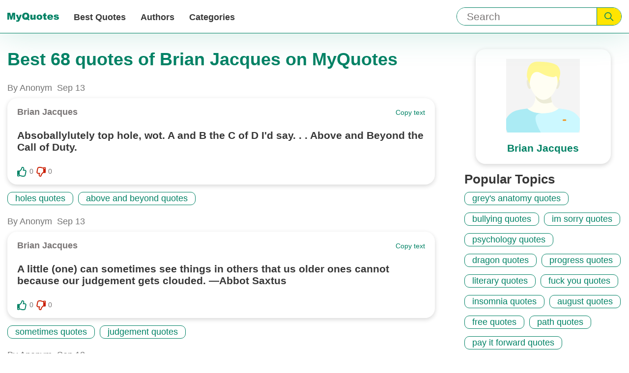

--- FILE ---
content_type: text/html; charset=utf-8
request_url: https://myquotes.co/authors/1700/
body_size: 11087
content:

<!DOCTYPE html>
<html lang="en">

<head>
<meta charset="UTF-8">
<meta name="viewport" content="width=device-width,initial-scale=1">
<meta http-equiv="X-UA-Compatible" content="IE=Edge, chrome=1">
<title>Brian Jacques quotes | MyQuotes</title>

<meta name="description" content="Best quotes of Brian Jacques on MyQuotes">


<meta name="keywords" content="Brian Jacques, Best quotes of Brian Jacques">


<meta property="og:url" content="https://myquotes.co/authors/1700/"/>
<meta property="og:type" content="website" />
<meta property="og:title" content="Brian Jacques quotes | MyQuotes"/>
<meta property="og:description" content="Best quotes of Brian Jacques on MyQuotes"/>


<meta property="og:image" content="https://myquotes.co/images/meta/og-sharing-logo.jpg"/>
<meta property="og:image:height" content="300" />
<meta property="og:image:width" content="700" />




<!-- Preloads -->
<link rel="preload" as="style" href="/css/main.css">
<link media="all" rel="stylesheet" href="/css/main.css">

<link rel="preload" as="script" href="/main.bundle.js">

<!-- Preconnects -->
<link rel="preconnect" href="//www.google-analytics.com">
<link rel="preconnect" href="//www.googletagmanager.com">


<meta name="csrf-token" content="eWzVAi42gkLkojJTrjbPawDssBO8iAGi60x7LRC8">

<link rel="canonical" href="https://myquotes.co/authors/1700/">




<link rel="alternate" href="https://myquotes.co/authors/1700/" hreflang="x-default" />

<link rel="alternate" href="https://myquotes.co/ru/authors/1700/" hreflang="ru" />



<script defer src="/main.bundle.js"></script>
<script data-ad-client="ca-pub-7804771188232392" async src="https://pagead2.googlesyndication.com/pagead/js/adsbygoogle.js"></script>

</head>
<body class="body">
<header class="header">
<div class="header-inner">
<div class="logo header-logo">
<a class="logo-link" href="https://myquotes.co/ " aria-label="MyQuotes logo">
<svg class="logo-icon" aria-hidden="true">
<use class="logo-icon--mobile" xlink:href="/images/sprite.svg#logo-mobile"></use>
<use class="logo-icon--desktop" xlink:href="/images/sprite.svg#logo-desktop"></use>
</svg>
</a>
</div>
<div class="search header-search" role="search">
<form
class="search-form "
method="GET"
action="https://myquotes.co/search/"
>
<input
class="search-input searchInput"
aria-label="Input search"
type="text"
name="query"
placeholder="Search"
/>
<button class="search-submit" aria-label="Submit search query">
<svg class="search-icon" aria-hidden="true">
<use xlink:href="/images/sprite.svg#search"></use>
</svg>
</button>
</form>

</div>
<nav class="nav header-nav">

<button
class="hamburger-toggle navToggle"
aria-label="Open menu button"
aria-expanded="false"
aria-controls="navigation-menu"
>
<span class="hamburger-stick navStick"></span>
</button>

<ul class="nav-list navList" id="navigation-menu">
<li class="nav-item">
<a class="nav-link" href="https://myquotes.co/best-quotes/"> Best Quotes </a>
</li>
<li class="nav-item">
<a class="nav-link" href="https://myquotes.co/authors/"> Authors </a>
</li>
<li class="nav-item">
<a class="nav-link" href="https://myquotes.co/categories/"> Categories </a>
</li>
<li class="nav-item nav-item--about_us">
<a class="nav-link" href="https://myquotes.co/about-us/" rel="nofollow">
About us
</a>
</li>
<li class="nav-item nav-item--about_us">
<a class="nav-link" href="https://myquotes.co/contact-us/" rel="nofollow">
Contact us
</a>
</li>
</ul>
</nav>
</div>
</header>
<script defer src="https://static.cloudflareinsights.com/beacon.min.js/vcd15cbe7772f49c399c6a5babf22c1241717689176015" integrity="sha512-ZpsOmlRQV6y907TI0dKBHq9Md29nnaEIPlkf84rnaERnq6zvWvPUqr2ft8M1aS28oN72PdrCzSjY4U6VaAw1EQ==" data-cf-beacon='{"version":"2024.11.0","token":"3032e69cda1c45908c3df850f5d8f4b2","r":1,"server_timing":{"name":{"cfCacheStatus":true,"cfEdge":true,"cfExtPri":true,"cfL4":true,"cfOrigin":true,"cfSpeedBrain":true},"location_startswith":null}}' crossorigin="anonymous"></script>
</body>
</html>
<div class="author">
<div class="author-inner">
<div class="author-info">



<h1 class="author-main_title">
Best 68 quotes of Brian Jacques on MyQuotes
</h1>

</div>
<div class="author-detail author_card">

<div class="author_card-image-wrapper">


<svg class="author_card-icon">
<use xlink:href="/images/sprite.svg#author"></use>
</svg>

</div>
<h2 class="author_card-title">
Brian Jacques
</h2>


</div>
<main class="author-main">
<ul class="author-list">





<li class="quote author-item">
<div class="quote-info">
<span class="quote-published_by">
By Anonym
</span>

<time class="quote-date" datetime="2019-09-13">
Sep 13
</time>
</div>
<div class="quote-card author-item-card">
<div class="quote-header">
<div class="quote-author">

<span class="quote-author-text quote-author-name">
Brian Jacques
</span>

</div>
<div class="quote-copy copy">
<button class="copy-button copyButton">
Copy text
</button>
</div>
</div>
<p class="quote-description"> Absoballylutely top hole, wot. A and B the C of D I&apos;d say. . . Above and Beyond the Call of Duty. </p>
<div class="quote-footer">
<div class="quote-actions vote-wrapper">
<div class="quote-vote vote">

<button class="vote-button" aria-label="Like button">
<svg class="vote-icon" aria-hidden="true">
<use class="vote-icon--empty notQo" xlink:href="/images/sprite.svg#vote-border">
</use>
<use class="vote-icon--filled notQo" xlink:href="/images/sprite.svg#vote-solid">
</use>
</svg>
</button>
<span class="vote-count">
0
</span>
</div>
<div class="quote-vote vote">

<button class="vote-button" aria-label="Dislike button">
<svg class="vote-icon vote-icon--dislike" aria-hidden="true">
<use class="vote-icon--empty notQo" xlink:href="/images/sprite.svg#vote-border">
</use>
<use class="vote-icon--filled notQo" xlink:href="/images/sprite.svg#vote-solid">
</use>
</svg>
</button>
<span class="vote-count">
0
</span>
</div>
</div>

</div>
</div>
<div class="quote-tags tags">
<ul class="tags-list">



<li class="tags-item">
<a class="tags-link" href="/categories/10119/">
holes quotes
</a>
</li>



<li class="tags-item">
<a class="tags-link" href="/categories/11444/">
above and beyond quotes
</a>
</li>



</ul>
</div>
</li>






<li class="quote author-item">
<div class="quote-info">
<span class="quote-published_by">
By Anonym
</span>

<time class="quote-date" datetime="2019-09-13">
Sep 13
</time>
</div>
<div class="quote-card author-item-card">
<div class="quote-header">
<div class="quote-author">

<span class="quote-author-text quote-author-name">
Brian Jacques
</span>

</div>
<div class="quote-copy copy">
<button class="copy-button copyButton">
Copy text
</button>
</div>
</div>
<p class="quote-description"> A little (one) can sometimes see things in others that us older ones cannot because our judgement gets clouded. —Abbot Saxtus </p>
<div class="quote-footer">
<div class="quote-actions vote-wrapper">
<div class="quote-vote vote">

<button class="vote-button" aria-label="Like button">
<svg class="vote-icon" aria-hidden="true">
<use class="vote-icon--empty notQo" xlink:href="/images/sprite.svg#vote-border">
</use>
<use class="vote-icon--filled notQo" xlink:href="/images/sprite.svg#vote-solid">
</use>
</svg>
</button>
<span class="vote-count">
0
</span>
</div>
<div class="quote-vote vote">

<button class="vote-button" aria-label="Dislike button">
<svg class="vote-icon vote-icon--dislike" aria-hidden="true">
<use class="vote-icon--empty notQo" xlink:href="/images/sprite.svg#vote-border">
</use>
<use class="vote-icon--filled notQo" xlink:href="/images/sprite.svg#vote-solid">
</use>
</svg>
</button>
<span class="vote-count">
0
</span>
</div>
</div>

</div>
</div>
<div class="quote-tags tags">
<ul class="tags-list">



<li class="tags-item">
<a class="tags-link" href="/categories/10058/">
sometimes quotes
</a>
</li>



<li class="tags-item">
<a class="tags-link" href="/categories/12146/">
judgement quotes
</a>
</li>



</ul>
</div>
</li>






<li class="quote author-item">
<div class="quote-info">
<span class="quote-published_by">
By Anonym
</span>

<time class="quote-date" datetime="2019-09-13">
Sep 13
</time>
</div>
<div class="quote-card author-item-card">
<div class="quote-header">
<div class="quote-author">

<span class="quote-author-text quote-author-name">
Brian Jacques
</span>

</div>
<div class="quote-copy copy">
<button class="copy-button copyButton">
Copy text
</button>
</div>
</div>
<p class="quote-description"> All little creatures are beautiful...every living thing when it first sees life is born in beauty. What they grow to be is a different matter. </p>
<div class="quote-footer">
<div class="quote-actions vote-wrapper">
<div class="quote-vote vote">

<button class="vote-button" aria-label="Like button">
<svg class="vote-icon" aria-hidden="true">
<use class="vote-icon--empty notQo" xlink:href="/images/sprite.svg#vote-border">
</use>
<use class="vote-icon--filled notQo" xlink:href="/images/sprite.svg#vote-solid">
</use>
</svg>
</button>
<span class="vote-count">
0
</span>
</div>
<div class="quote-vote vote">

<button class="vote-button" aria-label="Dislike button">
<svg class="vote-icon vote-icon--dislike" aria-hidden="true">
<use class="vote-icon--empty notQo" xlink:href="/images/sprite.svg#vote-border">
</use>
<use class="vote-icon--filled notQo" xlink:href="/images/sprite.svg#vote-solid">
</use>
</svg>
</button>
<span class="vote-count">
0
</span>
</div>
</div>

</div>
</div>
<div class="quote-tags tags">
<ul class="tags-list">



<li class="tags-item">
<a class="tags-link" href="/categories/9771/">
beautiful quotes
</a>
</li>



<li class="tags-item">
<a class="tags-link" href="/categories/9805/">
matter quotes
</a>
</li>



</ul>
</div>
</li>






<li class="quote author-item">
<div class="quote-info">
<span class="quote-published_by">
By Anonym
</span>

<time class="quote-date" datetime="2019-09-13">
Sep 13
</time>
</div>
<div class="quote-card author-item-card">
<div class="quote-header">
<div class="quote-author">

<span class="quote-author-text quote-author-name">
Brian Jacques
</span>

</div>
<div class="quote-copy copy">
<button class="copy-button copyButton">
Copy text
</button>
</div>
</div>
<p class="quote-description"> A mouse is small and can go unnoticed: but there is no limit to what a brave heart and a fearless spirit can achieve. </p>
<div class="quote-footer">
<div class="quote-actions vote-wrapper">
<div class="quote-vote vote">

<button class="vote-button" aria-label="Like button">
<svg class="vote-icon" aria-hidden="true">
<use class="vote-icon--empty notQo" xlink:href="/images/sprite.svg#vote-border">
</use>
<use class="vote-icon--filled notQo" xlink:href="/images/sprite.svg#vote-solid">
</use>
</svg>
</button>
<span class="vote-count">
0
</span>
</div>
<div class="quote-vote vote">

<button class="vote-button" aria-label="Dislike button">
<svg class="vote-icon vote-icon--dislike" aria-hidden="true">
<use class="vote-icon--empty notQo" xlink:href="/images/sprite.svg#vote-border">
</use>
<use class="vote-icon--filled notQo" xlink:href="/images/sprite.svg#vote-solid">
</use>
</svg>
</button>
<span class="vote-count">
0
</span>
</div>
</div>

</div>
</div>
<div class="quote-tags tags">
<ul class="tags-list">



<li class="tags-item">
<a class="tags-link" href="/categories/5744/">
fearless quotes
</a>
</li>



<li class="tags-item">
<a class="tags-link" href="/categories/10050/">
heart quotes
</a>
</li>



<li class="tags-item">
<a class="tags-link" href="/categories/11557/">
brave quotes
</a>
</li>



</ul>
</div>
</li>






<li class="quote author-item">
<div class="quote-info">
<span class="quote-published_by">
By Anonym
</span>

<time class="quote-date" datetime="2019-09-13">
Sep 13
</time>
</div>
<div class="quote-card author-item-card">
<div class="quote-header">
<div class="quote-author">

<span class="quote-author-text quote-author-name">
Brian Jacques
</span>

</div>
<div class="quote-copy copy">
<button class="copy-button copyButton">
Copy text
</button>
</div>
</div>
<p class="quote-description"> Are you going to go down on your knees and beg for your life, old one?" Abbot Mortimer stared calmly into Cluny&apos;s savage eye. "I will never bend my knee on my own behalf. However, if I thought I could save the life of one of my friends I would gladly fall down on both knees. But I know you, Cluny, better than you know yourself. There is not a scrap of pity or mercy in your heart, only a burning desire for vengeance. Therefore, I will not kneel to one who is consumed by evil. </p>
<div class="quote-footer">
<div class="quote-actions vote-wrapper">
<div class="quote-vote vote">

<button class="vote-button" aria-label="Like button">
<svg class="vote-icon" aria-hidden="true">
<use class="vote-icon--empty notQo" xlink:href="/images/sprite.svg#vote-border">
</use>
<use class="vote-icon--filled notQo" xlink:href="/images/sprite.svg#vote-solid">
</use>
</svg>
</button>
<span class="vote-count">
0
</span>
</div>
<div class="quote-vote vote">

<button class="vote-button" aria-label="Dislike button">
<svg class="vote-icon vote-icon--dislike" aria-hidden="true">
<use class="vote-icon--empty notQo" xlink:href="/images/sprite.svg#vote-border">
</use>
<use class="vote-icon--filled notQo" xlink:href="/images/sprite.svg#vote-solid">
</use>
</svg>
</button>
<span class="vote-count">
0
</span>
</div>
</div>

</div>
</div>
<div class="quote-tags tags">
<ul class="tags-list">



<li class="tags-item">
<a class="tags-link" href="/categories/1921/">
fall quotes
</a>
</li>



<li class="tags-item">
<a class="tags-link" href="/categories/9908/">
eye quotes
</a>
</li>



<li class="tags-item">
<a class="tags-link" href="/categories/10050/">
heart quotes
</a>
</li>



</ul>
</div>
</li>






<li class="quote author-item">
<div class="quote-info">
<span class="quote-published_by">
By Anonym
</span>

<time class="quote-date" datetime="2019-09-13">
Sep 13
</time>
</div>
<div class="quote-card author-item-card">
<div class="quote-header">
<div class="quote-author">

<span class="quote-author-text quote-author-name">
Brian Jacques
</span>

</div>
<div class="quote-copy copy">
<button class="copy-button copyButton">
Copy text
</button>
</div>
</div>
<p class="quote-description"> Armel shrugged. "I suppose so, Brother, but why do creatures have to fight?" Demple picked Mudge up and placed him on his shoulder. "Because there&apos;s always good and bad in the land, and goodbeasts have to protect their friends an&apos; families from evil ones who want nothing but to conquer an&apos; destroy. </p>
<div class="quote-footer">
<div class="quote-actions vote-wrapper">
<div class="quote-vote vote">

<button class="vote-button" aria-label="Like button">
<svg class="vote-icon" aria-hidden="true">
<use class="vote-icon--empty notQo" xlink:href="/images/sprite.svg#vote-border">
</use>
<use class="vote-icon--filled notQo" xlink:href="/images/sprite.svg#vote-solid">
</use>
</svg>
</button>
<span class="vote-count">
0
</span>
</div>
<div class="quote-vote vote">

<button class="vote-button" aria-label="Dislike button">
<svg class="vote-icon vote-icon--dislike" aria-hidden="true">
<use class="vote-icon--empty notQo" xlink:href="/images/sprite.svg#vote-border">
</use>
<use class="vote-icon--filled notQo" xlink:href="/images/sprite.svg#vote-solid">
</use>
</svg>
</button>
<span class="vote-count">
0
</span>
</div>
</div>

</div>
</div>
<div class="quote-tags tags">
<ul class="tags-list">



<li class="tags-item">
<a class="tags-link" href="/categories/5397/">
fighting quotes
</a>
</li>



<li class="tags-item">
<a class="tags-link" href="/categories/10487/">
land quotes
</a>
</li>



<li class="tags-item">
<a class="tags-link" href="/categories/10864/">
brother quotes
</a>
</li>



</ul>
</div>
</li>






<li class="quote author-item">
<div class="quote-info">
<span class="quote-published_by">
By Anonym
</span>

<time class="quote-date" datetime="2019-09-13">
Sep 13
</time>
</div>
<div class="quote-card author-item-card">
<div class="quote-header">
<div class="quote-author">

<span class="quote-author-text quote-author-name">
Brian Jacques
</span>

</div>
<div class="quote-copy copy">
<button class="copy-button copyButton">
Copy text
</button>
</div>
</div>
<p class="quote-description"> A wounded heart will heal in time, and when it does, the memory and love of our lost ones is sealed inside to comfort us. </p>
<div class="quote-footer">
<div class="quote-actions vote-wrapper">
<div class="quote-vote vote">

<button class="vote-button" aria-label="Like button">
<svg class="vote-icon" aria-hidden="true">
<use class="vote-icon--empty notQo" xlink:href="/images/sprite.svg#vote-border">
</use>
<use class="vote-icon--filled notQo" xlink:href="/images/sprite.svg#vote-solid">
</use>
</svg>
</button>
<span class="vote-count">
0
</span>
</div>
<div class="quote-vote vote">

<button class="vote-button" aria-label="Dislike button">
<svg class="vote-icon vote-icon--dislike" aria-hidden="true">
<use class="vote-icon--empty notQo" xlink:href="/images/sprite.svg#vote-border">
</use>
<use class="vote-icon--filled notQo" xlink:href="/images/sprite.svg#vote-solid">
</use>
</svg>
</button>
<span class="vote-count">
0
</span>
</div>
</div>

</div>
</div>
<div class="quote-tags tags">
<ul class="tags-list">



<li class="tags-item">
<a class="tags-link" href="/categories/10050/">
heart quotes
</a>
</li>



</ul>
</div>
</li>






<li class="quote author-item">
<div class="quote-info">
<span class="quote-published_by">
By Anonym
</span>

<time class="quote-date" datetime="2019-09-13">
Sep 13
</time>
</div>
<div class="quote-card author-item-card">
<div class="quote-header">
<div class="quote-author">

<span class="quote-author-text quote-author-name">
Brian Jacques
</span>

</div>
<div class="quote-copy copy">
<button class="copy-button copyButton">
Copy text
</button>
</div>
</div>
<p class="quote-description"> Basil Stag Hare tut-tutted severely as he remarked to Ambrose Spike, &apos;Tch, tch. Dreadful table manners. Just look at those three wallahs, kicking up a hullaballoo like that! Eating&apos;s a serious business. </p>
<div class="quote-footer">
<div class="quote-actions vote-wrapper">
<div class="quote-vote vote">

<button class="vote-button" aria-label="Like button">
<svg class="vote-icon" aria-hidden="true">
<use class="vote-icon--empty notQo" xlink:href="/images/sprite.svg#vote-border">
</use>
<use class="vote-icon--filled notQo" xlink:href="/images/sprite.svg#vote-solid">
</use>
</svg>
</button>
<span class="vote-count">
0
</span>
</div>
<div class="quote-vote vote">

<button class="vote-button" aria-label="Dislike button">
<svg class="vote-icon vote-icon--dislike" aria-hidden="true">
<use class="vote-icon--empty notQo" xlink:href="/images/sprite.svg#vote-border">
</use>
<use class="vote-icon--filled notQo" xlink:href="/images/sprite.svg#vote-solid">
</use>
</svg>
</button>
<span class="vote-count">
0
</span>
</div>
</div>

</div>
</div>
<div class="quote-tags tags">
<ul class="tags-list">



<li class="tags-item">
<a class="tags-link" href="/categories/9850/">
looks quotes
</a>
</li>



<li class="tags-item">
<a class="tags-link" href="/categories/10280/">
three quotes
</a>
</li>



</ul>
</div>
</li>






<li class="quote author-item">
<div class="quote-info">
<span class="quote-published_by">
By Anonym
</span>

<time class="quote-date" datetime="2019-09-13">
Sep 13
</time>
</div>
<div class="quote-card author-item-card">
<div class="quote-header">
<div class="quote-author">

<span class="quote-author-text quote-author-name">
Brian Jacques
</span>

</div>
<div class="quote-copy copy">
<button class="copy-button copyButton">
Copy text
</button>
</div>
</div>
<p class="quote-description"> But the warriors true, the brave of heart Who valiently upheld the right They are raised on high to the velvet sky Bringing light to the darkness of night </p>
<div class="quote-footer">
<div class="quote-actions vote-wrapper">
<div class="quote-vote vote">

<button class="vote-button" aria-label="Like button">
<svg class="vote-icon" aria-hidden="true">
<use class="vote-icon--empty notQo" xlink:href="/images/sprite.svg#vote-border">
</use>
<use class="vote-icon--filled notQo" xlink:href="/images/sprite.svg#vote-solid">
</use>
</svg>
</button>
<span class="vote-count">
0
</span>
</div>
<div class="quote-vote vote">

<button class="vote-button" aria-label="Dislike button">
<svg class="vote-icon vote-icon--dislike" aria-hidden="true">
<use class="vote-icon--empty notQo" xlink:href="/images/sprite.svg#vote-border">
</use>
<use class="vote-icon--filled notQo" xlink:href="/images/sprite.svg#vote-solid">
</use>
</svg>
</button>
<span class="vote-count">
0
</span>
</div>
</div>

</div>
</div>
<div class="quote-tags tags">
<ul class="tags-list">



<li class="tags-item">
<a class="tags-link" href="/categories/4115/">
night quotes
</a>
</li>



<li class="tags-item">
<a class="tags-link" href="/categories/5431/">
sky quotes
</a>
</li>



<li class="tags-item">
<a class="tags-link" href="/categories/10050/">
heart quotes
</a>
</li>



</ul>
</div>
</li>






<li class="quote author-item">
<div class="quote-info">
<span class="quote-published_by">
By Anonym
</span>

<time class="quote-date" datetime="2019-09-13">
Sep 13
</time>
</div>
<div class="quote-card author-item-card">
<div class="quote-header">
<div class="quote-author">

<span class="quote-author-text quote-author-name">
Brian Jacques
</span>

</div>
<div class="quote-copy copy">
<button class="copy-button copyButton">
Copy text
</button>
</div>
</div>
<p class="quote-description"> Courage is the moment when an ordinary being becomes an extraordinary being. </p>
<div class="quote-footer">
<div class="quote-actions vote-wrapper">
<div class="quote-vote vote">

<button class="vote-button" aria-label="Like button">
<svg class="vote-icon" aria-hidden="true">
<use class="vote-icon--empty notQo" xlink:href="/images/sprite.svg#vote-border">
</use>
<use class="vote-icon--filled notQo" xlink:href="/images/sprite.svg#vote-solid">
</use>
</svg>
</button>
<span class="vote-count">
0
</span>
</div>
<div class="quote-vote vote">

<button class="vote-button" aria-label="Dislike button">
<svg class="vote-icon vote-icon--dislike" aria-hidden="true">
<use class="vote-icon--empty notQo" xlink:href="/images/sprite.svg#vote-border">
</use>
<use class="vote-icon--filled notQo" xlink:href="/images/sprite.svg#vote-solid">
</use>
</svg>
</button>
<span class="vote-count">
0
</span>
</div>
</div>

</div>
</div>
<div class="quote-tags tags">
<ul class="tags-list">



<li class="tags-item">
<a class="tags-link" href="/categories/11069/">
ordinary quotes
</a>
</li>



</ul>
</div>
</li>






<li class="quote author-item">
<div class="quote-info">
<span class="quote-published_by">
By Anonym
</span>

<time class="quote-date" datetime="2019-09-13">
Sep 13
</time>
</div>
<div class="quote-card author-item-card">
<div class="quote-header">
<div class="quote-author">

<span class="quote-author-text quote-author-name">
Brian Jacques
</span>

</div>
<div class="quote-copy copy">
<button class="copy-button copyButton">
Copy text
</button>
</div>
</div>
<p class="quote-description"> Defend the weak, protect both young and old, never desert your friends. Give justice to all, be fearless in battle and always ready to defend the right." —The law of Badger Lords </p>
<div class="quote-footer">
<div class="quote-actions vote-wrapper">
<div class="quote-vote vote">

<button class="vote-button" aria-label="Like button">
<svg class="vote-icon" aria-hidden="true">
<use class="vote-icon--empty notQo" xlink:href="/images/sprite.svg#vote-border">
</use>
<use class="vote-icon--filled notQo" xlink:href="/images/sprite.svg#vote-solid">
</use>
</svg>
</button>
<span class="vote-count">
0
</span>
</div>
<div class="quote-vote vote">

<button class="vote-button" aria-label="Dislike button">
<svg class="vote-icon vote-icon--dislike" aria-hidden="true">
<use class="vote-icon--empty notQo" xlink:href="/images/sprite.svg#vote-border">
</use>
<use class="vote-icon--filled notQo" xlink:href="/images/sprite.svg#vote-solid">
</use>
</svg>
</button>
<span class="vote-count">
0
</span>
</div>
</div>

</div>
</div>
<div class="quote-tags tags">
<ul class="tags-list">



<li class="tags-item">
<a class="tags-link" href="/categories/7742/">
law quotes
</a>
</li>



<li class="tags-item">
<a class="tags-link" href="/categories/10296/">
justice quotes
</a>
</li>



</ul>
</div>
</li>






<li class="quote author-item">
<div class="quote-info">
<span class="quote-published_by">
By Anonym
</span>

<time class="quote-date" datetime="2019-09-13">
Sep 13
</time>
</div>
<div class="quote-card author-item-card">
<div class="quote-header">
<div class="quote-author">

<span class="quote-author-text quote-author-name">
Brian Jacques
</span>

</div>
<div class="quote-copy copy">
<button class="copy-button copyButton">
Copy text
</button>
</div>
</div>
<p class="quote-description"> Each of us is born to follow a star, be it bright and shining or dark and fated. Sometimes the path of these stars will cross, bringing love or hatred. However, if you look up at the skies on a clear night, out of all the countless lights that twinkle and shine, there will come one. That star will be seen in a blaze, burning a path of light across the roof of the earth, a great comet. </p>
<div class="quote-footer">
<div class="quote-actions vote-wrapper">
<div class="quote-vote vote">

<button class="vote-button" aria-label="Like button">
<svg class="vote-icon" aria-hidden="true">
<use class="vote-icon--empty notQo" xlink:href="/images/sprite.svg#vote-border">
</use>
<use class="vote-icon--filled notQo" xlink:href="/images/sprite.svg#vote-solid">
</use>
</svg>
</button>
<span class="vote-count">
0
</span>
</div>
<div class="quote-vote vote">

<button class="vote-button" aria-label="Dislike button">
<svg class="vote-icon vote-icon--dislike" aria-hidden="true">
<use class="vote-icon--empty notQo" xlink:href="/images/sprite.svg#vote-border">
</use>
<use class="vote-icon--filled notQo" xlink:href="/images/sprite.svg#vote-solid">
</use>
</svg>
</button>
<span class="vote-count">
0
</span>
</div>
</div>

</div>
</div>
<div class="quote-tags tags">
<ul class="tags-list">



<li class="tags-item">
<a class="tags-link" href="/categories/2362/">
dark quotes
</a>
</li>



<li class="tags-item">
<a class="tags-link" href="/categories/4115/">
night quotes
</a>
</li>



</ul>
</div>
</li>






<li class="quote author-item">
<div class="quote-info">
<span class="quote-published_by">
By Anonym
</span>

<time class="quote-date" datetime="2019-09-13">
Sep 13
</time>
</div>
<div class="quote-card author-item-card">
<div class="quote-header">
<div class="quote-author">

<span class="quote-author-text quote-author-name">
Brian Jacques
</span>

</div>
<div class="quote-copy copy">
<button class="copy-button copyButton">
Copy text
</button>
</div>
</div>
<p class="quote-description"> Even the strongest and bravest must sometimes weep. It shows they have a great heart, one that can feel compassion for others." —Cornflower </p>
<div class="quote-footer">
<div class="quote-actions vote-wrapper">
<div class="quote-vote vote">

<button class="vote-button" aria-label="Like button">
<svg class="vote-icon" aria-hidden="true">
<use class="vote-icon--empty notQo" xlink:href="/images/sprite.svg#vote-border">
</use>
<use class="vote-icon--filled notQo" xlink:href="/images/sprite.svg#vote-solid">
</use>
</svg>
</button>
<span class="vote-count">
0
</span>
</div>
<div class="quote-vote vote">

<button class="vote-button" aria-label="Dislike button">
<svg class="vote-icon vote-icon--dislike" aria-hidden="true">
<use class="vote-icon--empty notQo" xlink:href="/images/sprite.svg#vote-border">
</use>
<use class="vote-icon--filled notQo" xlink:href="/images/sprite.svg#vote-solid">
</use>
</svg>
</button>
<span class="vote-count">
0
</span>
</div>
</div>

</div>
</div>
<div class="quote-tags tags">
<ul class="tags-list">



<li class="tags-item">
<a class="tags-link" href="/categories/3215/">
compassion quotes
</a>
</li>



<li class="tags-item">
<a class="tags-link" href="/categories/10050/">
heart quotes
</a>
</li>



<li class="tags-item">
<a class="tags-link" href="/categories/10058/">
sometimes quotes
</a>
</li>



</ul>
</div>
</li>






<li class="quote author-item">
<div class="quote-info">
<span class="quote-published_by">
By Anonym
</span>

<time class="quote-date" datetime="2019-09-13">
Sep 13
</time>
</div>
<div class="quote-card author-item-card">
<div class="quote-header">
<div class="quote-author">

<span class="quote-author-text quote-author-name">
Brian Jacques
</span>

</div>
<div class="quote-copy copy">
<button class="copy-button copyButton">
Copy text
</button>
</div>
</div>
<p class="quote-description"> Fate is fickle, and the company of unwilling friends short lived. </p>
<div class="quote-footer">
<div class="quote-actions vote-wrapper">
<div class="quote-vote vote">

<button class="vote-button" aria-label="Like button">
<svg class="vote-icon" aria-hidden="true">
<use class="vote-icon--empty notQo" xlink:href="/images/sprite.svg#vote-border">
</use>
<use class="vote-icon--filled notQo" xlink:href="/images/sprite.svg#vote-solid">
</use>
</svg>
</button>
<span class="vote-count">
0
</span>
</div>
<div class="quote-vote vote">

<button class="vote-button" aria-label="Dislike button">
<svg class="vote-icon vote-icon--dislike" aria-hidden="true">
<use class="vote-icon--empty notQo" xlink:href="/images/sprite.svg#vote-border">
</use>
<use class="vote-icon--filled notQo" xlink:href="/images/sprite.svg#vote-solid">
</use>
</svg>
</button>
<span class="vote-count">
0
</span>
</div>
</div>

</div>
</div>
<div class="quote-tags tags">
<ul class="tags-list">



<li class="tags-item">
<a class="tags-link" href="/categories/4650/">
fate quotes
</a>
</li>



<li class="tags-item">
<a class="tags-link" href="/categories/9816/">
company quotes
</a>
</li>



</ul>
</div>
</li>






<li class="quote author-item">
<div class="quote-info">
<span class="quote-published_by">
By Anonym
</span>

<time class="quote-date" datetime="2019-09-13">
Sep 13
</time>
</div>
<div class="quote-card author-item-card">
<div class="quote-header">
<div class="quote-author">

<span class="quote-author-text quote-author-name">
Brian Jacques
</span>

</div>
<div class="quote-copy copy">
<button class="copy-button copyButton">
Copy text
</button>
</div>
</div>
<p class="quote-description"> Food to eat and games to play. Tell me why, tell me why. Serve it out and eat it up. Have a try, have a try. </p>
<div class="quote-footer">
<div class="quote-actions vote-wrapper">
<div class="quote-vote vote">

<button class="vote-button" aria-label="Like button">
<svg class="vote-icon" aria-hidden="true">
<use class="vote-icon--empty notQo" xlink:href="/images/sprite.svg#vote-border">
</use>
<use class="vote-icon--filled notQo" xlink:href="/images/sprite.svg#vote-solid">
</use>
</svg>
</button>
<span class="vote-count">
0
</span>
</div>
<div class="quote-vote vote">

<button class="vote-button" aria-label="Dislike button">
<svg class="vote-icon vote-icon--dislike" aria-hidden="true">
<use class="vote-icon--empty notQo" xlink:href="/images/sprite.svg#vote-border">
</use>
<use class="vote-icon--filled notQo" xlink:href="/images/sprite.svg#vote-solid">
</use>
</svg>
</button>
<span class="vote-count">
0
</span>
</div>
</div>

</div>
</div>
<div class="quote-tags tags">
<ul class="tags-list">



<li class="tags-item">
<a class="tags-link" href="/categories/9833/">
play quotes
</a>
</li>



<li class="tags-item">
<a class="tags-link" href="/categories/9849/">
trying quotes
</a>
</li>



</ul>
</div>
</li>






<li class="quote author-item">
<div class="quote-info">
<span class="quote-published_by">
By Anonym
</span>

<time class="quote-date" datetime="2019-09-13">
Sep 13
</time>
</div>
<div class="quote-card author-item-card">
<div class="quote-header">
<div class="quote-author">

<span class="quote-author-text quote-author-name">
Brian Jacques
</span>

</div>
<div class="quote-copy copy">
<button class="copy-button copyButton">
Copy text
</button>
</div>
</div>
<p class="quote-description"> Friar Hugo, old friend, brace yourself. I am the bearer of tragic news!" Alarm spread across Hugo&apos;s pudgy features. "Tell me, Jess. What dreadful thing has happened?" Jess spoke haltingly in a broken voice. "I fear that Cluny has tore up one of your oldest and most venerable dishrags. Alas, Redwall will never see it wipe another plate. </p>
<div class="quote-footer">
<div class="quote-actions vote-wrapper">
<div class="quote-vote vote">

<button class="vote-button" aria-label="Like button">
<svg class="vote-icon" aria-hidden="true">
<use class="vote-icon--empty notQo" xlink:href="/images/sprite.svg#vote-border">
</use>
<use class="vote-icon--filled notQo" xlink:href="/images/sprite.svg#vote-solid">
</use>
</svg>
</button>
<span class="vote-count">
0
</span>
</div>
<div class="quote-vote vote">

<button class="vote-button" aria-label="Dislike button">
<svg class="vote-icon vote-icon--dislike" aria-hidden="true">
<use class="vote-icon--empty notQo" xlink:href="/images/sprite.svg#vote-border">
</use>
<use class="vote-icon--filled notQo" xlink:href="/images/sprite.svg#vote-solid">
</use>
</svg>
</button>
<span class="vote-count">
0
</span>
</div>
</div>

</div>
</div>
<div class="quote-tags tags">
<ul class="tags-list">



<li class="tags-item">
<a class="tags-link" href="/categories/10877/">
voice quotes
</a>
</li>



</ul>
</div>
</li>






<li class="quote author-item">
<div class="quote-info">
<span class="quote-published_by">
By Anonym
</span>

<time class="quote-date" datetime="2019-09-13">
Sep 13
</time>
</div>
<div class="quote-card author-item-card">
<div class="quote-header">
<div class="quote-author">

<span class="quote-author-text quote-author-name">
Brian Jacques
</span>

</div>
<div class="quote-copy copy">
<button class="copy-button copyButton">
Copy text
</button>
</div>
</div>
<p class="quote-description"> Friend is a very small word, A little sound we make, For one who is true, one who will do, Great deeds for friendship&apos;s sake. </p>
<div class="quote-footer">
<div class="quote-actions vote-wrapper">
<div class="quote-vote vote">

<button class="vote-button" aria-label="Like button">
<svg class="vote-icon" aria-hidden="true">
<use class="vote-icon--empty notQo" xlink:href="/images/sprite.svg#vote-border">
</use>
<use class="vote-icon--filled notQo" xlink:href="/images/sprite.svg#vote-solid">
</use>
</svg>
</button>
<span class="vote-count">
0
</span>
</div>
<div class="quote-vote vote">

<button class="vote-button" aria-label="Dislike button">
<svg class="vote-icon vote-icon--dislike" aria-hidden="true">
<use class="vote-icon--empty notQo" xlink:href="/images/sprite.svg#vote-border">
</use>
<use class="vote-icon--filled notQo" xlink:href="/images/sprite.svg#vote-solid">
</use>
</svg>
</button>
<span class="vote-count">
0
</span>
</div>
</div>

</div>
</div>
<div class="quote-tags tags">
<ul class="tags-list">



<li class="tags-item">
<a class="tags-link" href="/categories/10033/">
sound quotes
</a>
</li>



</ul>
</div>
</li>






<li class="quote author-item">
<div class="quote-info">
<span class="quote-published_by">
By Anonym
</span>

<time class="quote-date" datetime="2019-09-13">
Sep 13
</time>
</div>
<div class="quote-card author-item-card">
<div class="quote-header">
<div class="quote-author">

<span class="quote-author-text quote-author-name">
Brian Jacques
</span>

</div>
<div class="quote-copy copy">
<button class="copy-button copyButton">
Copy text
</button>
</div>
</div>
<p class="quote-description"> He came with death held in his paw Which no rat born could face Oh woe to those who break the law Of Sunflash and his mace! </p>
<div class="quote-footer">
<div class="quote-actions vote-wrapper">
<div class="quote-vote vote">

<button class="vote-button" aria-label="Like button">
<svg class="vote-icon" aria-hidden="true">
<use class="vote-icon--empty notQo" xlink:href="/images/sprite.svg#vote-border">
</use>
<use class="vote-icon--filled notQo" xlink:href="/images/sprite.svg#vote-solid">
</use>
</svg>
</button>
<span class="vote-count">
0
</span>
</div>
<div class="quote-vote vote">

<button class="vote-button" aria-label="Dislike button">
<svg class="vote-icon vote-icon--dislike" aria-hidden="true">
<use class="vote-icon--empty notQo" xlink:href="/images/sprite.svg#vote-border">
</use>
<use class="vote-icon--filled notQo" xlink:href="/images/sprite.svg#vote-solid">
</use>
</svg>
</button>
<span class="vote-count">
0
</span>
</div>
</div>

</div>
</div>
<div class="quote-tags tags">
<ul class="tags-list">



<li class="tags-item">
<a class="tags-link" href="/categories/7742/">
law quotes
</a>
</li>



</ul>
</div>
</li>






<li class="quote author-item">
<div class="quote-info">
<span class="quote-published_by">
By Anonym
</span>

<time class="quote-date" datetime="2019-09-13">
Sep 13
</time>
</div>
<div class="quote-card author-item-card">
<div class="quote-header">
<div class="quote-author">

<span class="quote-author-text quote-author-name">
Brian Jacques
</span>

</div>
<div class="quote-copy copy">
<button class="copy-button copyButton">
Copy text
</button>
</div>
</div>
<p class="quote-description"> I am a people watcher and I have a very good memory. </p>
<div class="quote-footer">
<div class="quote-actions vote-wrapper">
<div class="quote-vote vote">

<button class="vote-button" aria-label="Like button">
<svg class="vote-icon" aria-hidden="true">
<use class="vote-icon--empty notQo" xlink:href="/images/sprite.svg#vote-border">
</use>
<use class="vote-icon--filled notQo" xlink:href="/images/sprite.svg#vote-solid">
</use>
</svg>
</button>
<span class="vote-count">
0
</span>
</div>
<div class="quote-vote vote">

<button class="vote-button" aria-label="Dislike button">
<svg class="vote-icon vote-icon--dislike" aria-hidden="true">
<use class="vote-icon--empty notQo" xlink:href="/images/sprite.svg#vote-border">
</use>
<use class="vote-icon--filled notQo" xlink:href="/images/sprite.svg#vote-solid">
</use>
</svg>
</button>
<span class="vote-count">
0
</span>
</div>
</div>

</div>
</div>
<div class="quote-tags tags">
<ul class="tags-list">



<li class="tags-item">
<a class="tags-link" href="/categories/5348/">
people quotes
</a>
</li>



<li class="tags-item">
<a class="tags-link" href="/categories/10314/">
very good quotes
</a>
</li>



</ul>
</div>
</li>






<li class="quote author-item">
<div class="quote-info">
<span class="quote-published_by">
By Anonym
</span>

<time class="quote-date" datetime="2019-09-13">
Sep 13
</time>
</div>
<div class="quote-card author-item-card">
<div class="quote-header">
<div class="quote-author">

<span class="quote-author-text quote-author-name">
Brian Jacques
</span>

</div>
<div class="quote-copy copy">
<button class="copy-button copyButton">
Copy text
</button>
</div>
</div>
<p class="quote-description"> I enjoy walking my dog and completing crossword puzzles. </p>
<div class="quote-footer">
<div class="quote-actions vote-wrapper">
<div class="quote-vote vote">

<button class="vote-button" aria-label="Like button">
<svg class="vote-icon" aria-hidden="true">
<use class="vote-icon--empty notQo" xlink:href="/images/sprite.svg#vote-border">
</use>
<use class="vote-icon--filled notQo" xlink:href="/images/sprite.svg#vote-solid">
</use>
</svg>
</button>
<span class="vote-count">
0
</span>
</div>
<div class="quote-vote vote">

<button class="vote-button" aria-label="Dislike button">
<svg class="vote-icon vote-icon--dislike" aria-hidden="true">
<use class="vote-icon--empty notQo" xlink:href="/images/sprite.svg#vote-border">
</use>
<use class="vote-icon--filled notQo" xlink:href="/images/sprite.svg#vote-solid">
</use>
</svg>
</button>
<span class="vote-count">
0
</span>
</div>
</div>

</div>
</div>
<div class="quote-tags tags">
<ul class="tags-list">



<li class="tags-item">
<a class="tags-link" href="/categories/9814/">
dog quotes
</a>
</li>



<li class="tags-item">
<a class="tags-link" href="/categories/11351/">
enjoy quotes
</a>
</li>



</ul>
</div>
</li>






<li class="quote author-item">
<div class="quote-info">
<span class="quote-published_by">
By Anonym
</span>

<time class="quote-date" datetime="2019-09-13">
Sep 13
</time>
</div>
<div class="quote-card author-item-card">
<div class="quote-header">
<div class="quote-author">

<span class="quote-author-text quote-author-name">
Brian Jacques
</span>

</div>
<div class="quote-copy copy">
<button class="copy-button copyButton">
Copy text
</button>
</div>
</div>
<p class="quote-description"> I fell, you see. Trod on my abbot, Father Habit. Oh, dear! I mean. </p>
<div class="quote-footer">
<div class="quote-actions vote-wrapper">
<div class="quote-vote vote">

<button class="vote-button" aria-label="Like button">
<svg class="vote-icon" aria-hidden="true">
<use class="vote-icon--empty notQo" xlink:href="/images/sprite.svg#vote-border">
</use>
<use class="vote-icon--filled notQo" xlink:href="/images/sprite.svg#vote-solid">
</use>
</svg>
</button>
<span class="vote-count">
0
</span>
</div>
<div class="quote-vote vote">

<button class="vote-button" aria-label="Dislike button">
<svg class="vote-icon vote-icon--dislike" aria-hidden="true">
<use class="vote-icon--empty notQo" xlink:href="/images/sprite.svg#vote-border">
</use>
<use class="vote-icon--filled notQo" xlink:href="/images/sprite.svg#vote-solid">
</use>
</svg>
</button>
<span class="vote-count">
0
</span>
</div>
</div>

</div>
</div>
<div class="quote-tags tags">
<ul class="tags-list">



<li class="tags-item">
<a class="tags-link" href="/categories/9470/">
habit quotes
</a>
</li>



<li class="tags-item">
<a class="tags-link" href="/categories/11465/">
dear quotes
</a>
</li>



</ul>
</div>
</li>






<li class="quote author-item">
<div class="quote-info">
<span class="quote-published_by">
By Anonym
</span>

<time class="quote-date" datetime="2019-09-13">
Sep 13
</time>
</div>
<div class="quote-card author-item-card">
<div class="quote-header">
<div class="quote-author">

<span class="quote-author-text quote-author-name">
Brian Jacques
</span>

</div>
<div class="quote-copy copy">
<button class="copy-button copyButton">
Copy text
</button>
</div>
</div>
<p class="quote-description"> If y&apos;can&apos;t see with yore own two eyes what&apos;s in front of them, then y&apos;better off closin&apos; &apos;em an&apos; goin&apos; t&apos;sleep, &apos;tis far more restful! —Gerul </p>
<div class="quote-footer">
<div class="quote-actions vote-wrapper">
<div class="quote-vote vote">

<button class="vote-button" aria-label="Like button">
<svg class="vote-icon" aria-hidden="true">
<use class="vote-icon--empty notQo" xlink:href="/images/sprite.svg#vote-border">
</use>
<use class="vote-icon--filled notQo" xlink:href="/images/sprite.svg#vote-solid">
</use>
</svg>
</button>
<span class="vote-count">
0
</span>
</div>
<div class="quote-vote vote">

<button class="vote-button" aria-label="Dislike button">
<svg class="vote-icon vote-icon--dislike" aria-hidden="true">
<use class="vote-icon--empty notQo" xlink:href="/images/sprite.svg#vote-border">
</use>
<use class="vote-icon--filled notQo" xlink:href="/images/sprite.svg#vote-solid">
</use>
</svg>
</button>
<span class="vote-count">
0
</span>
</div>
</div>

</div>
</div>
<div class="quote-tags tags">
<ul class="tags-list">



<li class="tags-item">
<a class="tags-link" href="/categories/9802/">
two quotes
</a>
</li>



<li class="tags-item">
<a class="tags-link" href="/categories/9908/">
eye quotes
</a>
</li>



</ul>
</div>
</li>






<li class="quote author-item">
<div class="quote-info">
<span class="quote-published_by">
By Anonym
</span>

<time class="quote-date" datetime="2019-09-13">
Sep 13
</time>
</div>
<div class="quote-card author-item-card">
<div class="quote-header">
<div class="quote-author">

<span class="quote-author-text quote-author-name">
Brian Jacques
</span>

</div>
<div class="quote-copy copy">
<button class="copy-button copyButton">
Copy text
</button>
</div>
</div>
<p class="quote-description"> I love book signings: kids waiting in line for you to scribble on their new books, haha! </p>
<div class="quote-footer">
<div class="quote-actions vote-wrapper">
<div class="quote-vote vote">

<button class="vote-button" aria-label="Like button">
<svg class="vote-icon" aria-hidden="true">
<use class="vote-icon--empty notQo" xlink:href="/images/sprite.svg#vote-border">
</use>
<use class="vote-icon--filled notQo" xlink:href="/images/sprite.svg#vote-solid">
</use>
</svg>
</button>
<span class="vote-count">
0
</span>
</div>
<div class="quote-vote vote">

<button class="vote-button" aria-label="Dislike button">
<svg class="vote-icon vote-icon--dislike" aria-hidden="true">
<use class="vote-icon--empty notQo" xlink:href="/images/sprite.svg#vote-border">
</use>
<use class="vote-icon--filled notQo" xlink:href="/images/sprite.svg#vote-solid">
</use>
</svg>
</button>
<span class="vote-count">
0
</span>
</div>
</div>

</div>
</div>
<div class="quote-tags tags">
<ul class="tags-list">



<li class="tags-item">
<a class="tags-link" href="/categories/2014/">
book quotes
</a>
</li>



<li class="tags-item">
<a class="tags-link" href="/categories/9864/">
kids quotes
</a>
</li>



</ul>
</div>
</li>






<li class="quote author-item">
<div class="quote-info">
<span class="quote-published_by">
By Anonym
</span>

<time class="quote-date" datetime="2019-09-13">
Sep 13
</time>
</div>
<div class="quote-card author-item-card">
<div class="quote-header">
<div class="quote-author">

<span class="quote-author-text quote-author-name">
Brian Jacques
</span>

</div>
<div class="quote-copy copy">
<button class="copy-button copyButton">
Copy text
</button>
</div>
</div>
<p class="quote-description"> In our imaginations we can go anywhere. Travel with me to Redwall in Mossflower country. </p>
<div class="quote-footer">
<div class="quote-actions vote-wrapper">
<div class="quote-vote vote">

<button class="vote-button" aria-label="Like button">
<svg class="vote-icon" aria-hidden="true">
<use class="vote-icon--empty notQo" xlink:href="/images/sprite.svg#vote-border">
</use>
<use class="vote-icon--filled notQo" xlink:href="/images/sprite.svg#vote-solid">
</use>
</svg>
</button>
<span class="vote-count">
0
</span>
</div>
<div class="quote-vote vote">

<button class="vote-button" aria-label="Dislike button">
<svg class="vote-icon vote-icon--dislike" aria-hidden="true">
<use class="vote-icon--empty notQo" xlink:href="/images/sprite.svg#vote-border">
</use>
<use class="vote-icon--filled notQo" xlink:href="/images/sprite.svg#vote-solid">
</use>
</svg>
</button>
<span class="vote-count">
0
</span>
</div>
</div>

</div>
</div>
<div class="quote-tags tags">
<ul class="tags-list">



<li class="tags-item">
<a class="tags-link" href="/categories/1311/">
imagination quotes
</a>
</li>



<li class="tags-item">
<a class="tags-link" href="/categories/3745/">
country quotes
</a>
</li>



</ul>
</div>
</li>






<li class="quote author-item">
<div class="quote-info">
<span class="quote-published_by">
By Anonym
</span>

<time class="quote-date" datetime="2019-09-13">
Sep 13
</time>
</div>
<div class="quote-card author-item-card">
<div class="quote-header">
<div class="quote-author">

<span class="quote-author-text quote-author-name">
Brian Jacques
</span>

</div>
<div class="quote-copy copy">
<button class="copy-button copyButton">
Copy text
</button>
</div>
</div>
<p class="quote-description"> I sometimes think it ironic for an ex-seaman, longshoreman, truck driver, policeman, bus driver, etc... to find success writing children&apos;s novels. </p>
<div class="quote-footer">
<div class="quote-actions vote-wrapper">
<div class="quote-vote vote">

<button class="vote-button" aria-label="Like button">
<svg class="vote-icon" aria-hidden="true">
<use class="vote-icon--empty notQo" xlink:href="/images/sprite.svg#vote-border">
</use>
<use class="vote-icon--filled notQo" xlink:href="/images/sprite.svg#vote-solid">
</use>
</svg>
</button>
<span class="vote-count">
0
</span>
</div>
<div class="quote-vote vote">

<button class="vote-button" aria-label="Dislike button">
<svg class="vote-icon vote-icon--dislike" aria-hidden="true">
<use class="vote-icon--empty notQo" xlink:href="/images/sprite.svg#vote-border">
</use>
<use class="vote-icon--filled notQo" xlink:href="/images/sprite.svg#vote-solid">
</use>
</svg>
</button>
<span class="vote-count">
0
</span>
</div>
</div>

</div>
</div>
<div class="quote-tags tags">
<ul class="tags-list">



<li class="tags-item">
<a class="tags-link" href="/categories/2044/">
writing quotes
</a>
</li>



<li class="tags-item">
<a class="tags-link" href="/categories/4894/">
thinking quotes
</a>
</li>



<li class="tags-item">
<a class="tags-link" href="/categories/9831/">
children quotes
</a>
</li>



</ul>
</div>
</li>






<li class="quote author-item">
<div class="quote-info">
<span class="quote-published_by">
By Anonym
</span>

<time class="quote-date" datetime="2019-09-13">
Sep 13
</time>
</div>
<div class="quote-card author-item-card">
<div class="quote-header">
<div class="quote-author">

<span class="quote-author-text quote-author-name">
Brian Jacques
</span>

</div>
<div class="quote-copy copy">
<button class="copy-button copyButton">
Copy text
</button>
</div>
</div>
<p class="quote-description"> I still pinch meself when I wake up of a morning...Who ever thought I&apos;d be a children&apos;s author -- let alone a best-selling children&apos;s author? I feel I should still be driving a truck, or (working as) a longshoreman. </p>
<div class="quote-footer">
<div class="quote-actions vote-wrapper">
<div class="quote-vote vote">

<button class="vote-button" aria-label="Like button">
<svg class="vote-icon" aria-hidden="true">
<use class="vote-icon--empty notQo" xlink:href="/images/sprite.svg#vote-border">
</use>
<use class="vote-icon--filled notQo" xlink:href="/images/sprite.svg#vote-solid">
</use>
</svg>
</button>
<span class="vote-count">
0
</span>
</div>
<div class="quote-vote vote">

<button class="vote-button" aria-label="Dislike button">
<svg class="vote-icon vote-icon--dislike" aria-hidden="true">
<use class="vote-icon--empty notQo" xlink:href="/images/sprite.svg#vote-border">
</use>
<use class="vote-icon--filled notQo" xlink:href="/images/sprite.svg#vote-solid">
</use>
</svg>
</button>
<span class="vote-count">
0
</span>
</div>
</div>

</div>
</div>
<div class="quote-tags tags">
<ul class="tags-list">



<li class="tags-item">
<a class="tags-link" href="/categories/9831/">
children quotes
</a>
</li>



<li class="tags-item">
<a class="tags-link" href="/categories/15345/">
wake up quotes
</a>
</li>



</ul>
</div>
</li>






<li class="quote author-item">
<div class="quote-info">
<span class="quote-published_by">
By Anonym
</span>

<time class="quote-date" datetime="2019-09-14">
Sep 14
</time>
</div>
<div class="quote-card author-item-card">
<div class="quote-header">
<div class="quote-author">

<span class="quote-author-text quote-author-name">
Brian Jacques
</span>

</div>
<div class="quote-copy copy">
<button class="copy-button copyButton">
Copy text
</button>
</div>
</div>
<p class="quote-description"> I think that others can drive a creature to naughtiness, always accusing and blaming them. After a while it must make the creature unhappy and drive him...to be naughty, because nobody expects them to be good. </p>
<div class="quote-footer">
<div class="quote-actions vote-wrapper">
<div class="quote-vote vote">

<button class="vote-button" aria-label="Like button">
<svg class="vote-icon" aria-hidden="true">
<use class="vote-icon--empty notQo" xlink:href="/images/sprite.svg#vote-border">
</use>
<use class="vote-icon--filled notQo" xlink:href="/images/sprite.svg#vote-solid">
</use>
</svg>
</button>
<span class="vote-count">
0
</span>
</div>
<div class="quote-vote vote">

<button class="vote-button" aria-label="Dislike button">
<svg class="vote-icon vote-icon--dislike" aria-hidden="true">
<use class="vote-icon--empty notQo" xlink:href="/images/sprite.svg#vote-border">
</use>
<use class="vote-icon--filled notQo" xlink:href="/images/sprite.svg#vote-solid">
</use>
</svg>
</button>
<span class="vote-count">
0
</span>
</div>
</div>

</div>
</div>
<div class="quote-tags tags">
<ul class="tags-list">



<li class="tags-item">
<a class="tags-link" href="/categories/3968/">
naughty quotes
</a>
</li>



<li class="tags-item">
<a class="tags-link" href="/categories/4894/">
thinking quotes
</a>
</li>



</ul>
</div>
</li>






<li class="quote author-item">
<div class="quote-info">
<span class="quote-published_by">
By Anonym
</span>

<time class="quote-date" datetime="2019-09-14">
Sep 14
</time>
</div>
<div class="quote-card author-item-card">
<div class="quote-header">
<div class="quote-author">

<span class="quote-author-text quote-author-name">
Brian Jacques
</span>

</div>
<div class="quote-copy copy">
<button class="copy-button copyButton">
Copy text
</button>
</div>
</div>
<p class="quote-description"> It&apos;s a long hard road ahead for you, little warrior. Enjoy a happy day while you can. —Boldred </p>
<div class="quote-footer">
<div class="quote-actions vote-wrapper">
<div class="quote-vote vote">

<button class="vote-button" aria-label="Like button">
<svg class="vote-icon" aria-hidden="true">
<use class="vote-icon--empty notQo" xlink:href="/images/sprite.svg#vote-border">
</use>
<use class="vote-icon--filled notQo" xlink:href="/images/sprite.svg#vote-solid">
</use>
</svg>
</button>
<span class="vote-count">
0
</span>
</div>
<div class="quote-vote vote">

<button class="vote-button" aria-label="Dislike button">
<svg class="vote-icon vote-icon--dislike" aria-hidden="true">
<use class="vote-icon--empty notQo" xlink:href="/images/sprite.svg#vote-border">
</use>
<use class="vote-icon--filled notQo" xlink:href="/images/sprite.svg#vote-solid">
</use>
</svg>
</button>
<span class="vote-count">
0
</span>
</div>
</div>

</div>
</div>
<div class="quote-tags tags">
<ul class="tags-list">



<li class="tags-item">
<a class="tags-link" href="/categories/9855/">
long quotes
</a>
</li>



<li class="tags-item">
<a class="tags-link" href="/categories/39753/">
happy day quotes
</a>
</li>



</ul>
</div>
</li>






<li class="quote author-item">
<div class="quote-info">
<span class="quote-published_by">
By Anonym
</span>

<time class="quote-date" datetime="2019-09-14">
Sep 14
</time>
</div>
<div class="quote-card author-item-card">
<div class="quote-header">
<div class="quote-author">

<span class="quote-author-text quote-author-name">
Brian Jacques
</span>

</div>
<div class="quote-copy copy">
<button class="copy-button copyButton">
Copy text
</button>
</div>
</div>
<p class="quote-description"> I wanted to write something visual that I could read to the children. This was when I created the idea of Redwall Abbey in my imagination. As I wrote, the idea grew, and the manuscript along with it. </p>
<div class="quote-footer">
<div class="quote-actions vote-wrapper">
<div class="quote-vote vote">

<button class="vote-button" aria-label="Like button">
<svg class="vote-icon" aria-hidden="true">
<use class="vote-icon--empty notQo" xlink:href="/images/sprite.svg#vote-border">
</use>
<use class="vote-icon--filled notQo" xlink:href="/images/sprite.svg#vote-solid">
</use>
</svg>
</button>
<span class="vote-count">
0
</span>
</div>
<div class="quote-vote vote">

<button class="vote-button" aria-label="Dislike button">
<svg class="vote-icon vote-icon--dislike" aria-hidden="true">
<use class="vote-icon--empty notQo" xlink:href="/images/sprite.svg#vote-border">
</use>
<use class="vote-icon--filled notQo" xlink:href="/images/sprite.svg#vote-solid">
</use>
</svg>
</button>
<span class="vote-count">
0
</span>
</div>
</div>

</div>
</div>
<div class="quote-tags tags">
<ul class="tags-list">



<li class="tags-item">
<a class="tags-link" href="/categories/2044/">
writing quotes
</a>
</li>



<li class="tags-item">
<a class="tags-link" href="/categories/9831/">
children quotes
</a>
</li>



<li class="tags-item">
<a class="tags-link" href="/categories/10062/">
ideas quotes
</a>
</li>



</ul>
</div>
</li>






<li class="quote author-item">
<div class="quote-info">
<span class="quote-published_by">
By Anonym
</span>

<time class="quote-date" datetime="2019-09-14">
Sep 14
</time>
</div>
<div class="quote-card author-item-card">
<div class="quote-header">
<div class="quote-author">

<span class="quote-author-text quote-author-name">
Brian Jacques
</span>

</div>
<div class="quote-copy copy">
<button class="copy-button copyButton">
Copy text
</button>
</div>
</div>
<p class="quote-description"> I wrote about a bird that cleaned a crocodile&apos;s teeth. The story was so good that my teacher could not believe that a ten-year-old could write that well. I was even punished because my teacher thought I&apos;d lied about writing it! I had always loved to write, but it was then that I realized that I had a talent for it. </p>
<div class="quote-footer">
<div class="quote-actions vote-wrapper">
<div class="quote-vote vote">

<button class="vote-button" aria-label="Like button">
<svg class="vote-icon" aria-hidden="true">
<use class="vote-icon--empty notQo" xlink:href="/images/sprite.svg#vote-border">
</use>
<use class="vote-icon--filled notQo" xlink:href="/images/sprite.svg#vote-solid">
</use>
</svg>
</button>
<span class="vote-count">
0
</span>
</div>
<div class="quote-vote vote">

<button class="vote-button" aria-label="Dislike button">
<svg class="vote-icon vote-icon--dislike" aria-hidden="true">
<use class="vote-icon--empty notQo" xlink:href="/images/sprite.svg#vote-border">
</use>
<use class="vote-icon--filled notQo" xlink:href="/images/sprite.svg#vote-solid">
</use>
</svg>
</button>
<span class="vote-count">
0
</span>
</div>
</div>

</div>
</div>
<div class="quote-tags tags">
<ul class="tags-list">



<li class="tags-item">
<a class="tags-link" href="/categories/2044/">
writing quotes
</a>
</li>



<li class="tags-item">
<a class="tags-link" href="/categories/9778/">
believe quotes
</a>
</li>



</ul>
</div>
</li>






<li class="quote author-item">
<div class="quote-info">
<span class="quote-published_by">
By Anonym
</span>

<time class="quote-date" datetime="2019-09-14">
Sep 14
</time>
</div>
<div class="quote-card author-item-card">
<div class="quote-header">
<div class="quote-author">

<span class="quote-author-text quote-author-name">
Brian Jacques
</span>

</div>
<div class="quote-copy copy">
<button class="copy-button copyButton">
Copy text
</button>
</div>
</div>
<p class="quote-description"> Knowledge is a thing that one cannot have enough of. It is the fruit of wisdom, to be eaten carefully and digested fully, unlike that lunch you are bolting down, little friend. </p>
<div class="quote-footer">
<div class="quote-actions vote-wrapper">
<div class="quote-vote vote">

<button class="vote-button" aria-label="Like button">
<svg class="vote-icon" aria-hidden="true">
<use class="vote-icon--empty notQo" xlink:href="/images/sprite.svg#vote-border">
</use>
<use class="vote-icon--filled notQo" xlink:href="/images/sprite.svg#vote-solid">
</use>
</svg>
</button>
<span class="vote-count">
0
</span>
</div>
<div class="quote-vote vote">

<button class="vote-button" aria-label="Dislike button">
<svg class="vote-icon vote-icon--dislike" aria-hidden="true">
<use class="vote-icon--empty notQo" xlink:href="/images/sprite.svg#vote-border">
</use>
<use class="vote-icon--filled notQo" xlink:href="/images/sprite.svg#vote-solid">
</use>
</svg>
</button>
<span class="vote-count">
0
</span>
</div>
</div>

</div>
</div>
<div class="quote-tags tags">
<ul class="tags-list">



<li class="tags-item">
<a class="tags-link" href="/categories/9918/">
enough quotes
</a>
</li>



<li class="tags-item">
<a class="tags-link" href="/categories/11219/">
fruit quotes
</a>
</li>



</ul>
</div>
</li>






<li class="quote author-item">
<div class="quote-info">
<span class="quote-published_by">
By Anonym
</span>

<time class="quote-date" datetime="2019-09-14">
Sep 14
</time>
</div>
<div class="quote-card author-item-card">
<div class="quote-header">
<div class="quote-author">

<span class="quote-author-text quote-author-name">
Brian Jacques
</span>

</div>
<div class="quote-copy copy">
<button class="copy-button copyButton">
Copy text
</button>
</div>
</div>
<p class="quote-description"> My values are not based on violence. My values are based on courage, which you see time and time again in my books. A warrior isn&apos;t somebody like Bruce Willis or Arnold Schwarzenegger. A warrior can be any age. A warrior is a person people look up to. </p>
<div class="quote-footer">
<div class="quote-actions vote-wrapper">
<div class="quote-vote vote">

<button class="vote-button" aria-label="Like button">
<svg class="vote-icon" aria-hidden="true">
<use class="vote-icon--empty notQo" xlink:href="/images/sprite.svg#vote-border">
</use>
<use class="vote-icon--filled notQo" xlink:href="/images/sprite.svg#vote-solid">
</use>
</svg>
</button>
<span class="vote-count">
0
</span>
</div>
<div class="quote-vote vote">

<button class="vote-button" aria-label="Dislike button">
<svg class="vote-icon vote-icon--dislike" aria-hidden="true">
<use class="vote-icon--empty notQo" xlink:href="/images/sprite.svg#vote-border">
</use>
<use class="vote-icon--filled notQo" xlink:href="/images/sprite.svg#vote-solid">
</use>
</svg>
</button>
<span class="vote-count">
0
</span>
</div>
</div>

</div>
</div>
<div class="quote-tags tags">
<ul class="tags-list">



<li class="tags-item">
<a class="tags-link" href="/categories/2014/">
book quotes
</a>
</li>



<li class="tags-item">
<a class="tags-link" href="/categories/5348/">
people quotes
</a>
</li>



<li class="tags-item">
<a class="tags-link" href="/categories/9775/">
age quotes
</a>
</li>



</ul>
</div>
</li>






<li class="quote author-item">
<div class="quote-info">
<span class="quote-published_by">
By Anonym
</span>

<time class="quote-date" datetime="2019-09-14">
Sep 14
</time>
</div>
<div class="quote-card author-item-card">
<div class="quote-header">
<div class="quote-author">

<span class="quote-author-text quote-author-name">
Brian Jacques
</span>

</div>
<div class="quote-copy copy">
<button class="copy-button copyButton">
Copy text
</button>
</div>
</div>
<p class="quote-description"> Pick-a-lock, Pick-a-lock, you&apos;ll regret the day, When you took a mouse thief and locked him away, Silly cat, look at that, it&apos;s two for one, A thief and a warrior, by dawn will be gone. </p>
<div class="quote-footer">
<div class="quote-actions vote-wrapper">
<div class="quote-vote vote">

<button class="vote-button" aria-label="Like button">
<svg class="vote-icon" aria-hidden="true">
<use class="vote-icon--empty notQo" xlink:href="/images/sprite.svg#vote-border">
</use>
<use class="vote-icon--filled notQo" xlink:href="/images/sprite.svg#vote-solid">
</use>
</svg>
</button>
<span class="vote-count">
0
</span>
</div>
<div class="quote-vote vote">

<button class="vote-button" aria-label="Dislike button">
<svg class="vote-icon vote-icon--dislike" aria-hidden="true">
<use class="vote-icon--empty notQo" xlink:href="/images/sprite.svg#vote-border">
</use>
<use class="vote-icon--filled notQo" xlink:href="/images/sprite.svg#vote-solid">
</use>
</svg>
</button>
<span class="vote-count">
0
</span>
</div>
</div>

</div>
</div>
<div class="quote-tags tags">
<ul class="tags-list">



<li class="tags-item">
<a class="tags-link" href="/categories/3027/">
warrior quotes
</a>
</li>



<li class="tags-item">
<a class="tags-link" href="/categories/4052/">
regret quotes
</a>
</li>



</ul>
</div>
</li>






<li class="quote author-item">
<div class="quote-info">
<span class="quote-published_by">
By Anonym
</span>

<time class="quote-date" datetime="2019-09-14">
Sep 14
</time>
</div>
<div class="quote-card author-item-card">
<div class="quote-header">
<div class="quote-author">

<span class="quote-author-text quote-author-name">
Brian Jacques
</span>

</div>
<div class="quote-copy copy">
<button class="copy-button copyButton">
Copy text
</button>
</div>
</div>
<p class="quote-description"> Sala-manda-stron, look out here we come, A thief a warrior and a mole. Though the quest may take its toll, We&apos;ll march until we reach our goal. </p>
<div class="quote-footer">
<div class="quote-actions vote-wrapper">
<div class="quote-vote vote">

<button class="vote-button" aria-label="Like button">
<svg class="vote-icon" aria-hidden="true">
<use class="vote-icon--empty notQo" xlink:href="/images/sprite.svg#vote-border">
</use>
<use class="vote-icon--filled notQo" xlink:href="/images/sprite.svg#vote-solid">
</use>
</svg>
</button>
<span class="vote-count">
0
</span>
</div>
<div class="quote-vote vote">

<button class="vote-button" aria-label="Dislike button">
<svg class="vote-icon vote-icon--dislike" aria-hidden="true">
<use class="vote-icon--empty notQo" xlink:href="/images/sprite.svg#vote-border">
</use>
<use class="vote-icon--filled notQo" xlink:href="/images/sprite.svg#vote-solid">
</use>
</svg>
</button>
<span class="vote-count">
0
</span>
</div>
</div>

</div>
</div>
<div class="quote-tags tags">
<ul class="tags-list">



<li class="tags-item">
<a class="tags-link" href="/categories/10761/">
goal quotes
</a>
</li>



<li class="tags-item">
<a class="tags-link" href="/categories/16948/">
thieves quotes
</a>
</li>



</ul>
</div>
</li>






<li class="quote author-item">
<div class="quote-info">
<span class="quote-published_by">
By Anonym
</span>

<time class="quote-date" datetime="2019-09-14">
Sep 14
</time>
</div>
<div class="quote-card author-item-card">
<div class="quote-header">
<div class="quote-author">

<span class="quote-author-text quote-author-name">
Brian Jacques
</span>

</div>
<div class="quote-copy copy">
<button class="copy-button copyButton">
Copy text
</button>
</div>
</div>
<p class="quote-description"> Shake paws, count your claws, You steal mine, I&apos;ll borrow yours. Watch my whiskers, check both ears. Robber foxes have no fears. </p>
<div class="quote-footer">
<div class="quote-actions vote-wrapper">
<div class="quote-vote vote">

<button class="vote-button" aria-label="Like button">
<svg class="vote-icon" aria-hidden="true">
<use class="vote-icon--empty notQo" xlink:href="/images/sprite.svg#vote-border">
</use>
<use class="vote-icon--filled notQo" xlink:href="/images/sprite.svg#vote-solid">
</use>
</svg>
</button>
<span class="vote-count">
0
</span>
</div>
<div class="quote-vote vote">

<button class="vote-button" aria-label="Dislike button">
<svg class="vote-icon vote-icon--dislike" aria-hidden="true">
<use class="vote-icon--empty notQo" xlink:href="/images/sprite.svg#vote-border">
</use>
<use class="vote-icon--filled notQo" xlink:href="/images/sprite.svg#vote-solid">
</use>
</svg>
</button>
<span class="vote-count">
0
</span>
</div>
</div>

</div>
</div>
<div class="quote-tags tags">
<ul class="tags-list">



<li class="tags-item">
<a class="tags-link" href="/categories/10776/">
watches quotes
</a>
</li>



</ul>
</div>
</li>






<li class="quote author-item">
<div class="quote-info">
<span class="quote-published_by">
By Anonym
</span>

<time class="quote-date" datetime="2019-09-14">
Sep 14
</time>
</div>
<div class="quote-card author-item-card">
<div class="quote-header">
<div class="quote-author">

<span class="quote-author-text quote-author-name">
Brian Jacques
</span>

</div>
<div class="quote-copy copy">
<button class="copy-button copyButton">
Copy text
</button>
</div>
</div>
<p class="quote-description"> Sighing restlessly, the boundless sea broke huge rollers into white cream which hissed hungrily up to the tideline. </p>
<div class="quote-footer">
<div class="quote-actions vote-wrapper">
<div class="quote-vote vote">

<button class="vote-button" aria-label="Like button">
<svg class="vote-icon" aria-hidden="true">
<use class="vote-icon--empty notQo" xlink:href="/images/sprite.svg#vote-border">
</use>
<use class="vote-icon--filled notQo" xlink:href="/images/sprite.svg#vote-solid">
</use>
</svg>
</button>
<span class="vote-count">
0
</span>
</div>
<div class="quote-vote vote">

<button class="vote-button" aria-label="Dislike button">
<svg class="vote-icon vote-icon--dislike" aria-hidden="true">
<use class="vote-icon--empty notQo" xlink:href="/images/sprite.svg#vote-border">
</use>
<use class="vote-icon--filled notQo" xlink:href="/images/sprite.svg#vote-solid">
</use>
</svg>
</button>
<span class="vote-count">
0
</span>
</div>
</div>

</div>
</div>
<div class="quote-tags tags">
<ul class="tags-list">



<li class="tags-item">
<a class="tags-link" href="/categories/9882/">
broke quotes
</a>
</li>



<li class="tags-item">
<a class="tags-link" href="/categories/10861/">
white quotes
</a>
</li>



</ul>
</div>
</li>






<li class="quote author-item">
<div class="quote-info">
<span class="quote-published_by">
By Anonym
</span>

<time class="quote-date" datetime="2019-09-14">
Sep 14
</time>
</div>
<div class="quote-card author-item-card">
<div class="quote-header">
<div class="quote-author">

<span class="quote-author-text quote-author-name">
Brian Jacques
</span>

</div>
<div class="quote-copy copy">
<button class="copy-button copyButton">
Copy text
</button>
</div>
</div>
<p class="quote-description"> So here is my story, may it bring Some smiles and a tear or so, It happened once upon a time, Far away, and long ago, Outside the night wind keens and wails, Come listen to me, the Teller of Tales! </p>
<div class="quote-footer">
<div class="quote-actions vote-wrapper">
<div class="quote-vote vote">

<button class="vote-button" aria-label="Like button">
<svg class="vote-icon" aria-hidden="true">
<use class="vote-icon--empty notQo" xlink:href="/images/sprite.svg#vote-border">
</use>
<use class="vote-icon--filled notQo" xlink:href="/images/sprite.svg#vote-solid">
</use>
</svg>
</button>
<span class="vote-count">
0
</span>
</div>
<div class="quote-vote vote">

<button class="vote-button" aria-label="Dislike button">
<svg class="vote-icon vote-icon--dislike" aria-hidden="true">
<use class="vote-icon--empty notQo" xlink:href="/images/sprite.svg#vote-border">
</use>
<use class="vote-icon--filled notQo" xlink:href="/images/sprite.svg#vote-solid">
</use>
</svg>
</button>
<span class="vote-count">
0
</span>
</div>
</div>

</div>
</div>
<div class="quote-tags tags">
<ul class="tags-list">



<li class="tags-item">
<a class="tags-link" href="/categories/4115/">
night quotes
</a>
</li>



<li class="tags-item">
<a class="tags-link" href="/categories/8104/">
wind quotes
</a>
</li>



</ul>
</div>
</li>






<li class="quote author-item">
<div class="quote-info">
<span class="quote-published_by">
By Anonym
</span>

<time class="quote-date" datetime="2019-09-14">
Sep 14
</time>
</div>
<div class="quote-card author-item-card">
<div class="quote-header">
<div class="quote-author">

<span class="quote-author-text quote-author-name">
Brian Jacques
</span>

</div>
<div class="quote-copy copy">
<button class="copy-button copyButton">
Copy text
</button>
</div>
</div>
<p class="quote-description"> Sometimes friends do go from us-it will happen more and more as you grow up, Chugg. But if you really love your friends, they&apos;re never really gone. Somewhere they&apos;re watching over you and they&apos;re always there inside your heart. -Martin </p>
<div class="quote-footer">
<div class="quote-actions vote-wrapper">
<div class="quote-vote vote">

<button class="vote-button" aria-label="Like button">
<svg class="vote-icon" aria-hidden="true">
<use class="vote-icon--empty notQo" xlink:href="/images/sprite.svg#vote-border">
</use>
<use class="vote-icon--filled notQo" xlink:href="/images/sprite.svg#vote-solid">
</use>
</svg>
</button>
<span class="vote-count">
0
</span>
</div>
<div class="quote-vote vote">

<button class="vote-button" aria-label="Dislike button">
<svg class="vote-icon vote-icon--dislike" aria-hidden="true">
<use class="vote-icon--empty notQo" xlink:href="/images/sprite.svg#vote-border">
</use>
<use class="vote-icon--filled notQo" xlink:href="/images/sprite.svg#vote-solid">
</use>
</svg>
</button>
<span class="vote-count">
0
</span>
</div>
</div>

</div>
</div>
<div class="quote-tags tags">
<ul class="tags-list">



<li class="tags-item">
<a class="tags-link" href="/categories/9788/">
gone quotes
</a>
</li>



<li class="tags-item">
<a class="tags-link" href="/categories/10050/">
heart quotes
</a>
</li>



<li class="tags-item">
<a class="tags-link" href="/categories/10128/">
growing up quotes
</a>
</li>



</ul>
</div>
</li>






<li class="quote author-item">
<div class="quote-info">
<span class="quote-published_by">
By Anonym
</span>

<time class="quote-date" datetime="2019-09-14">
Sep 14
</time>
</div>
<div class="quote-card author-item-card">
<div class="quote-header">
<div class="quote-author">

<span class="quote-author-text quote-author-name">
Brian Jacques
</span>

</div>
<div class="quote-copy copy">
<button class="copy-button copyButton">
Copy text
</button>
</div>
</div>
<p class="quote-description"> Sometimes, I get ideas from dreams. Often, my stories are based on adventures that I, or my friends, have actually lived. </p>
<div class="quote-footer">
<div class="quote-actions vote-wrapper">
<div class="quote-vote vote">

<button class="vote-button" aria-label="Like button">
<svg class="vote-icon" aria-hidden="true">
<use class="vote-icon--empty notQo" xlink:href="/images/sprite.svg#vote-border">
</use>
<use class="vote-icon--filled notQo" xlink:href="/images/sprite.svg#vote-solid">
</use>
</svg>
</button>
<span class="vote-count">
0
</span>
</div>
<div class="quote-vote vote">

<button class="vote-button" aria-label="Dislike button">
<svg class="vote-icon vote-icon--dislike" aria-hidden="true">
<use class="vote-icon--empty notQo" xlink:href="/images/sprite.svg#vote-border">
</use>
<use class="vote-icon--filled notQo" xlink:href="/images/sprite.svg#vote-solid">
</use>
</svg>
</button>
<span class="vote-count">
0
</span>
</div>
</div>

</div>
</div>
<div class="quote-tags tags">
<ul class="tags-list">



<li class="tags-item">
<a class="tags-link" href="/categories/1905/">
adventure quotes
</a>
</li>



<li class="tags-item">
<a class="tags-link" href="/categories/2045/">
dream quotes
</a>
</li>



<li class="tags-item">
<a class="tags-link" href="/categories/10062/">
ideas quotes
</a>
</li>



</ul>
</div>
</li>






<li class="quote author-item">
<div class="quote-info">
<span class="quote-published_by">
By Anonym
</span>

<time class="quote-date" datetime="2019-09-14">
Sep 14
</time>
</div>
<div class="quote-card author-item-card">
<div class="quote-header">
<div class="quote-author">

<span class="quote-author-text quote-author-name">
Brian Jacques
</span>

</div>
<div class="quote-copy copy">
<button class="copy-button copyButton">
Copy text
</button>
</div>
</div>
<p class="quote-description"> Sometimes the gift of an inquisitive nature to the young can be greater than that of the wisdom which comes of age. </p>
<div class="quote-footer">
<div class="quote-actions vote-wrapper">
<div class="quote-vote vote">

<button class="vote-button" aria-label="Like button">
<svg class="vote-icon" aria-hidden="true">
<use class="vote-icon--empty notQo" xlink:href="/images/sprite.svg#vote-border">
</use>
<use class="vote-icon--filled notQo" xlink:href="/images/sprite.svg#vote-solid">
</use>
</svg>
</button>
<span class="vote-count">
0
</span>
</div>
<div class="quote-vote vote">

<button class="vote-button" aria-label="Dislike button">
<svg class="vote-icon vote-icon--dislike" aria-hidden="true">
<use class="vote-icon--empty notQo" xlink:href="/images/sprite.svg#vote-border">
</use>
<use class="vote-icon--filled notQo" xlink:href="/images/sprite.svg#vote-solid">
</use>
</svg>
</button>
<span class="vote-count">
0
</span>
</div>
</div>

</div>
</div>
<div class="quote-tags tags">
<ul class="tags-list">



<li class="tags-item">
<a class="tags-link" href="/categories/9775/">
age quotes
</a>
</li>



<li class="tags-item">
<a class="tags-link" href="/categories/10058/">
sometimes quotes
</a>
</li>



<li class="tags-item">
<a class="tags-link" href="/categories/10518/">
young quotes
</a>
</li>



</ul>
</div>
</li>






<li class="quote author-item">
<div class="quote-info">
<span class="quote-published_by">
By Anonym
</span>

<time class="quote-date" datetime="2019-09-14">
Sep 14
</time>
</div>
<div class="quote-card author-item-card">
<div class="quote-header">
<div class="quote-author">

<span class="quote-author-text quote-author-name">
Brian Jacques
</span>

</div>
<div class="quote-copy copy">
<button class="copy-button copyButton">
Copy text
</button>
</div>
</div>
<p class="quote-description"> Tell the Queen that there&apos;s been a robin red-breast hanging about Kotir grounds. It flies down low and vanishes near the floor. Cludd thinks it might be something to do with those woodlanders. Now, I&apos;m to say nothing to Fortunata or Ashleg... &apos;I must tell the Queen that a robin has seen Cludd hanging about. No, that&apos;s not right. I must tellt he robin taht Cludd has been hanging the Queen. </p>
<div class="quote-footer">
<div class="quote-actions vote-wrapper">
<div class="quote-vote vote">

<button class="vote-button" aria-label="Like button">
<svg class="vote-icon" aria-hidden="true">
<use class="vote-icon--empty notQo" xlink:href="/images/sprite.svg#vote-border">
</use>
<use class="vote-icon--filled notQo" xlink:href="/images/sprite.svg#vote-solid">
</use>
</svg>
</button>
<span class="vote-count">
0
</span>
</div>
<div class="quote-vote vote">

<button class="vote-button" aria-label="Dislike button">
<svg class="vote-icon vote-icon--dislike" aria-hidden="true">
<use class="vote-icon--empty notQo" xlink:href="/images/sprite.svg#vote-border">
</use>
<use class="vote-icon--filled notQo" xlink:href="/images/sprite.svg#vote-solid">
</use>
</svg>
</button>
<span class="vote-count">
0
</span>
</div>
</div>

</div>
</div>
<div class="quote-tags tags">
<ul class="tags-list">



<li class="tags-item">
<a class="tags-link" href="/categories/4894/">
thinking quotes
</a>
</li>



<li class="tags-item">
<a class="tags-link" href="/categories/14465/">
queens quotes
</a>
</li>



</ul>
</div>
</li>






<li class="quote author-item">
<div class="quote-info">
<span class="quote-published_by">
By Anonym
</span>

<time class="quote-date" datetime="2019-09-14">
Sep 14
</time>
</div>
<div class="quote-card author-item-card">
<div class="quote-header">
<div class="quote-author">

<span class="quote-author-text quote-author-name">
Brian Jacques
</span>

</div>
<div class="quote-copy copy">
<button class="copy-button copyButton">
Copy text
</button>
</div>
</div>
<p class="quote-description"> The advice I continually give to young writers is this, "Learn to paint pictures with words." Not just once upon a time, but ... In the long secret dust of ages, beneath a blue forgotten sky, where trade winds caress the sun bleached shores of unknown realms ... See, as much as there are words in poetry, there is a poetry in words. Use it, stay faithful to the path you have set your heart upon and follow it. </p>
<div class="quote-footer">
<div class="quote-actions vote-wrapper">
<div class="quote-vote vote">

<button class="vote-button" aria-label="Like button">
<svg class="vote-icon" aria-hidden="true">
<use class="vote-icon--empty notQo" xlink:href="/images/sprite.svg#vote-border">
</use>
<use class="vote-icon--filled notQo" xlink:href="/images/sprite.svg#vote-solid">
</use>
</svg>
</button>
<span class="vote-count">
0
</span>
</div>
<div class="quote-vote vote">

<button class="vote-button" aria-label="Dislike button">
<svg class="vote-icon vote-icon--dislike" aria-hidden="true">
<use class="vote-icon--empty notQo" xlink:href="/images/sprite.svg#vote-border">
</use>
<use class="vote-icon--filled notQo" xlink:href="/images/sprite.svg#vote-solid">
</use>
</svg>
</button>
<span class="vote-count">
0
</span>
</div>
</div>

</div>
</div>
<div class="quote-tags tags">
<ul class="tags-list">



<li class="tags-item">
<a class="tags-link" href="/categories/2044/">
writing quotes
</a>
</li>



<li class="tags-item">
<a class="tags-link" href="/categories/6393/">
blue quotes
</a>
</li>



<li class="tags-item">
<a class="tags-link" href="/categories/10050/">
heart quotes
</a>
</li>



</ul>
</div>
</li>






<li class="quote author-item">
<div class="quote-info">
<span class="quote-published_by">
By Anonym
</span>

<time class="quote-date" datetime="2019-09-14">
Sep 14
</time>
</div>
<div class="quote-card author-item-card">
<div class="quote-header">
<div class="quote-author">

<span class="quote-author-text quote-author-name">
Brian Jacques
</span>

</div>
<div class="quote-copy copy">
<button class="copy-button copyButton">
Copy text
</button>
</div>
</div>
<p class="quote-description"> The Land of Dreams, that mystical realm, where the oddest of visions appear, come wander through scenes of joyful peace, or stampeded through nightmares of fear. Dare we open those secret doors, down dusty paths of mind, in long-forgotten corners, what memories we&apos;ll find. Who rules o&apos;er the Kingdom of Night, where all is not what it seems? &apos;Tis I, the Weaver of Tales, for I am the Dreamer of Dreams! </p>
<div class="quote-footer">
<div class="quote-actions vote-wrapper">
<div class="quote-vote vote">

<button class="vote-button" aria-label="Like button">
<svg class="vote-icon" aria-hidden="true">
<use class="vote-icon--empty notQo" xlink:href="/images/sprite.svg#vote-border">
</use>
<use class="vote-icon--filled notQo" xlink:href="/images/sprite.svg#vote-solid">
</use>
</svg>
</button>
<span class="vote-count">
0
</span>
</div>
<div class="quote-vote vote">

<button class="vote-button" aria-label="Dislike button">
<svg class="vote-icon vote-icon--dislike" aria-hidden="true">
<use class="vote-icon--empty notQo" xlink:href="/images/sprite.svg#vote-border">
</use>
<use class="vote-icon--filled notQo" xlink:href="/images/sprite.svg#vote-solid">
</use>
</svg>
</button>
<span class="vote-count">
0
</span>
</div>
</div>

</div>
</div>
<div class="quote-tags tags">
<ul class="tags-list">



<li class="tags-item">
<a class="tags-link" href="/categories/2045/">
dream quotes
</a>
</li>



<li class="tags-item">
<a class="tags-link" href="/categories/4115/">
night quotes
</a>
</li>



</ul>
</div>
</li>






<li class="quote author-item">
<div class="quote-info">
<span class="quote-published_by">
By Anonym
</span>

<time class="quote-date" datetime="2019-09-15">
Sep 15
</time>
</div>
<div class="quote-card author-item-card">
<div class="quote-header">
<div class="quote-author">

<span class="quote-author-text quote-author-name">
Brian Jacques
</span>

</div>
<div class="quote-copy copy">
<button class="copy-button copyButton">
Copy text
</button>
</div>
</div>
<p class="quote-description"> There are enough cowards in the world without killing a brave creature for so little reason. </p>
<div class="quote-footer">
<div class="quote-actions vote-wrapper">
<div class="quote-vote vote">

<button class="vote-button" aria-label="Like button">
<svg class="vote-icon" aria-hidden="true">
<use class="vote-icon--empty notQo" xlink:href="/images/sprite.svg#vote-border">
</use>
<use class="vote-icon--filled notQo" xlink:href="/images/sprite.svg#vote-solid">
</use>
</svg>
</button>
<span class="vote-count">
0
</span>
</div>
<div class="quote-vote vote">

<button class="vote-button" aria-label="Dislike button">
<svg class="vote-icon vote-icon--dislike" aria-hidden="true">
<use class="vote-icon--empty notQo" xlink:href="/images/sprite.svg#vote-border">
</use>
<use class="vote-icon--filled notQo" xlink:href="/images/sprite.svg#vote-solid">
</use>
</svg>
</button>
<span class="vote-count">
0
</span>
</div>
</div>

</div>
</div>
<div class="quote-tags tags">
<ul class="tags-list">



<li class="tags-item">
<a class="tags-link" href="/categories/9217/">
world quotes
</a>
</li>



<li class="tags-item">
<a class="tags-link" href="/categories/9376/">
coward quotes
</a>
</li>



</ul>
</div>
</li>






<li class="quote author-item">
<div class="quote-info">
<span class="quote-published_by">
By Anonym
</span>

<time class="quote-date" datetime="2019-09-15">
Sep 15
</time>
</div>
<div class="quote-card author-item-card">
<div class="quote-header">
<div class="quote-author">

<span class="quote-author-text quote-author-name">
Brian Jacques
</span>

</div>
<div class="quote-copy copy">
<button class="copy-button copyButton">
Copy text
</button>
</div>
</div>
<p class="quote-description"> There is no greater evil than killing. I don&apos;t care whether they call it war or justice. Life is precious. </p>
<div class="quote-footer">
<div class="quote-actions vote-wrapper">
<div class="quote-vote vote">

<button class="vote-button" aria-label="Like button">
<svg class="vote-icon" aria-hidden="true">
<use class="vote-icon--empty notQo" xlink:href="/images/sprite.svg#vote-border">
</use>
<use class="vote-icon--filled notQo" xlink:href="/images/sprite.svg#vote-solid">
</use>
</svg>
</button>
<span class="vote-count">
0
</span>
</div>
<div class="quote-vote vote">

<button class="vote-button" aria-label="Dislike button">
<svg class="vote-icon vote-icon--dislike" aria-hidden="true">
<use class="vote-icon--empty notQo" xlink:href="/images/sprite.svg#vote-border">
</use>
<use class="vote-icon--filled notQo" xlink:href="/images/sprite.svg#vote-solid">
</use>
</svg>
</button>
<span class="vote-count">
0
</span>
</div>
</div>

</div>
</div>
<div class="quote-tags tags">
<ul class="tags-list">



<li class="tags-item">
<a class="tags-link" href="/categories/2760/">
war quotes
</a>
</li>



<li class="tags-item">
<a class="tags-link" href="/categories/10296/">
justice quotes
</a>
</li>



</ul>
</div>
</li>






<li class="quote author-item">
<div class="quote-info">
<span class="quote-published_by">
By Anonym
</span>

<time class="quote-date" datetime="2019-09-15">
Sep 15
</time>
</div>
<div class="quote-card author-item-card">
<div class="quote-header">
<div class="quote-author">

<span class="quote-author-text quote-author-name">
Brian Jacques
</span>

</div>
<div class="quote-copy copy">
<button class="copy-button copyButton">
Copy text
</button>
</div>
</div>
<p class="quote-description"> The young mouse&apos;s eyes snapped open, clear and bright. He swung the ancient sword high and struck at the giant adder. He struck for Redwall! He struck against evil! He struck for Martin! He struck for Log-a-Log and his shrews! He struck for dead Guosim! He struck as Methuselah would have wanted him to! He struck against Cluny the Scourge and tyranny! He struck out against Captain Snow&apos;s ridicule! He struck for the world of light and freedom! He struck until his paws ached and the sword fell from them! </p>
<div class="quote-footer">
<div class="quote-actions vote-wrapper">
<div class="quote-vote vote">

<button class="vote-button" aria-label="Like button">
<svg class="vote-icon" aria-hidden="true">
<use class="vote-icon--empty notQo" xlink:href="/images/sprite.svg#vote-border">
</use>
<use class="vote-icon--filled notQo" xlink:href="/images/sprite.svg#vote-solid">
</use>
</svg>
</button>
<span class="vote-count">
0
</span>
</div>
<div class="quote-vote vote">

<button class="vote-button" aria-label="Dislike button">
<svg class="vote-icon vote-icon--dislike" aria-hidden="true">
<use class="vote-icon--empty notQo" xlink:href="/images/sprite.svg#vote-border">
</use>
<use class="vote-icon--filled notQo" xlink:href="/images/sprite.svg#vote-solid">
</use>
</svg>
</button>
<span class="vote-count">
0
</span>
</div>
</div>

</div>
</div>
<div class="quote-tags tags">
<ul class="tags-list">



<li class="tags-item">
<a class="tags-link" href="/categories/4264/">
snow quotes
</a>
</li>



<li class="tags-item">
<a class="tags-link" href="/categories/4295/">
light quotes
</a>
</li>



<li class="tags-item">
<a class="tags-link" href="/categories/9908/">
eye quotes
</a>
</li>



</ul>
</div>
</li>






<li class="quote author-item">
<div class="quote-info">
<span class="quote-published_by">
By Anonym
</span>

<time class="quote-date" datetime="2019-09-15">
Sep 15
</time>
</div>
<div class="quote-card author-item-card">
<div class="quote-header">
<div class="quote-author">

<span class="quote-author-text quote-author-name">
Brian Jacques
</span>

</div>
<div class="quote-copy copy">
<button class="copy-button copyButton">
Copy text
</button>
</div>
</div>
<p class="quote-description"> Throughout his life the memory of that happy day stayed locked secretly in (his) heart. </p>
<div class="quote-footer">
<div class="quote-actions vote-wrapper">
<div class="quote-vote vote">

<button class="vote-button" aria-label="Like button">
<svg class="vote-icon" aria-hidden="true">
<use class="vote-icon--empty notQo" xlink:href="/images/sprite.svg#vote-border">
</use>
<use class="vote-icon--filled notQo" xlink:href="/images/sprite.svg#vote-solid">
</use>
</svg>
</button>
<span class="vote-count">
0
</span>
</div>
<div class="quote-vote vote">

<button class="vote-button" aria-label="Dislike button">
<svg class="vote-icon vote-icon--dislike" aria-hidden="true">
<use class="vote-icon--empty notQo" xlink:href="/images/sprite.svg#vote-border">
</use>
<use class="vote-icon--filled notQo" xlink:href="/images/sprite.svg#vote-solid">
</use>
</svg>
</button>
<span class="vote-count">
0
</span>
</div>
</div>

</div>
</div>
<div class="quote-tags tags">
<ul class="tags-list">



<li class="tags-item">
<a class="tags-link" href="/categories/10050/">
heart quotes
</a>
</li>



<li class="tags-item">
<a class="tags-link" href="/categories/39753/">
happy day quotes
</a>
</li>



</ul>
</div>
</li>






<li class="quote author-item">
<div class="quote-info">
<span class="quote-published_by">
By Anonym
</span>

<time class="quote-date" datetime="2019-09-15">
Sep 15
</time>
</div>
<div class="quote-card author-item-card">
<div class="quote-header">
<div class="quote-author">

<span class="quote-author-text quote-author-name">
Brian Jacques
</span>

</div>
<div class="quote-copy copy">
<button class="copy-button copyButton">
Copy text
</button>
</div>
</div>
<p class="quote-description"> Weapons may be carried by creatures who are evil, dishonest, violent or lazy. The true warrior is good, gentle and honest. His bravery comes from within himself; he learns to conquer his own fears and misdeeds. —Matthias </p>
<div class="quote-footer">
<div class="quote-actions vote-wrapper">
<div class="quote-vote vote">

<button class="vote-button" aria-label="Like button">
<svg class="vote-icon" aria-hidden="true">
<use class="vote-icon--empty notQo" xlink:href="/images/sprite.svg#vote-border">
</use>
<use class="vote-icon--filled notQo" xlink:href="/images/sprite.svg#vote-solid">
</use>
</svg>
</button>
<span class="vote-count">
0
</span>
</div>
<div class="quote-vote vote">

<button class="vote-button" aria-label="Dislike button">
<svg class="vote-icon vote-icon--dislike" aria-hidden="true">
<use class="vote-icon--empty notQo" xlink:href="/images/sprite.svg#vote-border">
</use>
<use class="vote-icon--filled notQo" xlink:href="/images/sprite.svg#vote-solid">
</use>
</svg>
</button>
<span class="vote-count">
0
</span>
</div>
</div>

</div>
</div>
<div class="quote-tags tags">
<ul class="tags-list">



<li class="tags-item">
<a class="tags-link" href="/categories/4747/">
bravery quotes
</a>
</li>



<li class="tags-item">
<a class="tags-link" href="/categories/7880/">
lazy quotes
</a>
</li>



<li class="tags-item">
<a class="tags-link" href="/categories/9907/">
evil quotes
</a>
</li>



</ul>
</div>
</li>






<li class="quote author-item">
<div class="quote-info">
<span class="quote-published_by">
By Anonym
</span>

<time class="quote-date" datetime="2019-09-15">
Sep 15
</time>
</div>
<div class="quote-card author-item-card">
<div class="quote-header">
<div class="quote-author">

<span class="quote-author-text quote-author-name">
Brian Jacques
</span>

</div>
<div class="quote-copy copy">
<button class="copy-button copyButton">
Copy text
</button>
</div>
</div>
<p class="quote-description"> When the sun sets like fire, I will think of you, when the moon casts its light, I&apos;ll remember, too, if a soft rain falls gently, I&apos;ll stand in this place, recalling the last time, I saw your kind face. Good fortune go with you, to your journey&apos;s end, let the waters run calmly, for you, my dear friend. </p>
<div class="quote-footer">
<div class="quote-actions vote-wrapper">
<div class="quote-vote vote">

<button class="vote-button" aria-label="Like button">
<svg class="vote-icon" aria-hidden="true">
<use class="vote-icon--empty notQo" xlink:href="/images/sprite.svg#vote-border">
</use>
<use class="vote-icon--filled notQo" xlink:href="/images/sprite.svg#vote-solid">
</use>
</svg>
</button>
<span class="vote-count">
0
</span>
</div>
<div class="quote-vote vote">

<button class="vote-button" aria-label="Dislike button">
<svg class="vote-icon vote-icon--dislike" aria-hidden="true">
<use class="vote-icon--empty notQo" xlink:href="/images/sprite.svg#vote-border">
</use>
<use class="vote-icon--filled notQo" xlink:href="/images/sprite.svg#vote-solid">
</use>
</svg>
</button>
<span class="vote-count">
0
</span>
</div>
</div>

</div>
</div>
<div class="quote-tags tags">
<ul class="tags-list">



<li class="tags-item">
<a class="tags-link" href="/categories/1921/">
fall quotes
</a>
</li>



<li class="tags-item">
<a class="tags-link" href="/categories/2432/">
running quotes
</a>
</li>



<li class="tags-item">
<a class="tags-link" href="/categories/3345/">
rain quotes
</a>
</li>



</ul>
</div>
</li>






<li class="quote author-item">
<div class="quote-info">
<span class="quote-published_by">
By Anonym
</span>

<time class="quote-date" datetime="2019-09-15">
Sep 15
</time>
</div>
<div class="quote-card author-item-card">
<div class="quote-header">
<div class="quote-author">

<span class="quote-author-text quote-author-name">
Brian Jacques
</span>

</div>
<div class="quote-copy copy">
<button class="copy-button copyButton">
Copy text
</button>
</div>
</div>
<p class="quote-description"> Where&apos;s the point in fighting and slaying if you can make a friend out of anybeast instead of a foe? </p>
<div class="quote-footer">
<div class="quote-actions vote-wrapper">
<div class="quote-vote vote">

<button class="vote-button" aria-label="Like button">
<svg class="vote-icon" aria-hidden="true">
<use class="vote-icon--empty notQo" xlink:href="/images/sprite.svg#vote-border">
</use>
<use class="vote-icon--filled notQo" xlink:href="/images/sprite.svg#vote-solid">
</use>
</svg>
</button>
<span class="vote-count">
0
</span>
</div>
<div class="quote-vote vote">

<button class="vote-button" aria-label="Dislike button">
<svg class="vote-icon vote-icon--dislike" aria-hidden="true">
<use class="vote-icon--empty notQo" xlink:href="/images/sprite.svg#vote-border">
</use>
<use class="vote-icon--filled notQo" xlink:href="/images/sprite.svg#vote-solid">
</use>
</svg>
</button>
<span class="vote-count">
0
</span>
</div>
</div>

</div>
</div>
<div class="quote-tags tags">
<ul class="tags-list">



<li class="tags-item">
<a class="tags-link" href="/categories/5397/">
fighting quotes
</a>
</li>



</ul>
</div>
</li>


</ul>
</main>
<aside class="author-aside">


<section class="popular_topics aside-item">
<h2 class="popular_topics-title">Popular Topics</h2>
<ul class="popular_topics-list tags-list">

<li class="popular_topics-item tags-item">
<a class="popular_topics-link tags-link" href="/categories/2962/">grey&#39;s anatomy quotes</a>
</li>

<li class="popular_topics-item tags-item">
<a class="popular_topics-link tags-link" href="/categories/3124/">bullying quotes</a>
</li>

<li class="popular_topics-item tags-item">
<a class="popular_topics-link tags-link" href="/categories/3553/">im sorry quotes</a>
</li>

<li class="popular_topics-item tags-item">
<a class="popular_topics-link tags-link" href="/categories/4358/">psychology quotes</a>
</li>

<li class="popular_topics-item tags-item">
<a class="popular_topics-link tags-link" href="/categories/4472/">dragon quotes</a>
</li>

<li class="popular_topics-item tags-item">
<a class="popular_topics-link tags-link" href="/categories/4488/">progress quotes</a>
</li>

<li class="popular_topics-item tags-item">
<a class="popular_topics-link tags-link" href="/categories/4814/">literary quotes</a>
</li>

<li class="popular_topics-item tags-item">
<a class="popular_topics-link tags-link" href="/categories/4869/">fuck you quotes</a>
</li>

<li class="popular_topics-item tags-item">
<a class="popular_topics-link tags-link" href="/categories/5286/">insomnia quotes</a>
</li>

<li class="popular_topics-item tags-item">
<a class="popular_topics-link tags-link" href="/categories/5385/">august quotes</a>
</li>

<li class="popular_topics-item tags-item">
<a class="popular_topics-link tags-link" href="/categories/5577/">free quotes</a>
</li>

<li class="popular_topics-item tags-item">
<a class="popular_topics-link tags-link" href="/categories/6276/">path quotes</a>
</li>

<li class="popular_topics-item tags-item">
<a class="popular_topics-link tags-link" href="/categories/6363/">pay it forward quotes</a>
</li>

<li class="popular_topics-item tags-item">
<a class="popular_topics-link tags-link" href="/categories/6402/">bee quotes</a>
</li>

<li class="popular_topics-item tags-item">
<a class="popular_topics-link tags-link" href="/categories/6793/">narcissistic quotes</a>
</li>

<li class="popular_topics-item tags-item">
<a class="popular_topics-link tags-link" href="/categories/7207/">gay love quotes</a>
</li>

<li class="popular_topics-item tags-item">
<a class="popular_topics-link tags-link" href="/categories/7519/">transgender quotes</a>
</li>

<li class="popular_topics-item tags-item">
<a class="popular_topics-link tags-link" href="/categories/7629/">toxic relationship quotes</a>
</li>

<li class="popular_topics-item tags-item">
<a class="popular_topics-link tags-link" href="/categories/7641/">lovely quotes</a>
</li>

<li class="popular_topics-item tags-item">
<a class="popular_topics-link tags-link" href="/categories/7756/">disability quotes</a>
</li>

<li class="popular_topics-item tags-item">
<a class="popular_topics-link tags-link" href="/categories/7893/">self control quotes</a>
</li>

<li class="popular_topics-item tags-item">
<a class="popular_topics-link tags-link" href="/categories/8193/">complacency quotes</a>
</li>

<li class="popular_topics-item tags-item">
<a class="popular_topics-link tags-link" href="/categories/8377/">ghost quotes</a>
</li>

<li class="popular_topics-item tags-item">
<a class="popular_topics-link tags-link" href="/categories/9009/">feather quotes</a>
</li>

<li class="popular_topics-item tags-item">
<a class="popular_topics-link tags-link" href="/categories/9109/">flamingo quotes</a>
</li>

</ul>
</section>






<section class="popular_authors aside-item">
<h2 class="popular_authors-title">
Popular Authors
</h2>
<ul class="popular_authors-list">

<li class="popular_authors-item">
<div class="popular_authors-image-wrapper">
<svg class="popular_authors-icon">
<use xlink:href="/images/sprite.svg#author"></use>
</svg>

</div>
<div class="popular_authors-info">
<a class="popular_authors-link" href="/authors/468/">
Harvey Fierstein
</a>
<span class="popular_authors-count">
69 quotes
</span>
</div>
</li>

<li class="popular_authors-item">
<div class="popular_authors-image-wrapper">
<svg class="popular_authors-icon">
<use xlink:href="/images/sprite.svg#author"></use>
</svg>

</div>
<div class="popular_authors-info">
<a class="popular_authors-link" href="/authors/680/">
Sam Harris
</a>
<span class="popular_authors-count">
276 quotes
</span>
</div>
</li>

<li class="popular_authors-item">
<div class="popular_authors-image-wrapper">
<svg class="popular_authors-icon">
<use xlink:href="/images/sprite.svg#author"></use>
</svg>

</div>
<div class="popular_authors-info">
<a class="popular_authors-link" href="/authors/1078/">
Samuel Taylor Coleridge
</a>
<span class="popular_authors-count">
464 quotes
</span>
</div>
</li>

<li class="popular_authors-item">
<div class="popular_authors-image-wrapper">
<svg class="popular_authors-icon">
<use xlink:href="/images/sprite.svg#author"></use>
</svg>

</div>
<div class="popular_authors-info">
<a class="popular_authors-link" href="/authors/1692/">
Leighton Meester
</a>
<span class="popular_authors-count">
68 quotes
</span>
</div>
</li>

<li class="popular_authors-item">
<div class="popular_authors-image-wrapper">
<svg class="popular_authors-icon">
<use xlink:href="/images/sprite.svg#author"></use>
</svg>

</div>
<div class="popular_authors-info">
<a class="popular_authors-link" href="/authors/2772/">
Jamie Foxx
</a>
<span class="popular_authors-count">
70 quotes
</span>
</div>
</li>

<li class="popular_authors-item">
<div class="popular_authors-image-wrapper">
<svg class="popular_authors-icon">
<use xlink:href="/images/sprite.svg#author"></use>
</svg>

</div>
<div class="popular_authors-info">
<a class="popular_authors-link" href="/authors/2787/">
Auliq Ice
</a>
<span class="popular_authors-count">
711 quotes
</span>
</div>
</li>

<li class="popular_authors-item">
<div class="popular_authors-image-wrapper">
<svg class="popular_authors-icon">
<use xlink:href="/images/sprite.svg#author"></use>
</svg>

</div>
<div class="popular_authors-info">
<a class="popular_authors-link" href="/authors/3195/">
Carlos Wallace
</a>
<span class="popular_authors-count">
229 quotes
</span>
</div>
</li>

<li class="popular_authors-item">
<div class="popular_authors-image-wrapper">
<svg class="popular_authors-icon">
<use xlink:href="/images/sprite.svg#author"></use>
</svg>

</div>
<div class="popular_authors-info">
<a class="popular_authors-link" href="/authors/3299/">
Ana Claudia Antunes
</a>
<span class="popular_authors-count">
211 quotes
</span>
</div>
</li>

<li class="popular_authors-item">
<div class="popular_authors-image-wrapper">
<svg class="popular_authors-icon">
<use xlink:href="/images/sprite.svg#author"></use>
</svg>

</div>
<div class="popular_authors-info">
<a class="popular_authors-link" href="/authors/4481/">
David Chiles
</a>
<span class="popular_authors-count">
92 quotes
</span>
</div>
</li>

<li class="popular_authors-item">
<div class="popular_authors-image-wrapper">
<svg class="popular_authors-icon">
<use xlink:href="/images/sprite.svg#author"></use>
</svg>

</div>
<div class="popular_authors-info">
<a class="popular_authors-link" href="/authors/4535/">
Jean Racine
</a>
<span class="popular_authors-count">
75 quotes
</span>
</div>
</li>

<li class="popular_authors-item">
<div class="popular_authors-image-wrapper">
<svg class="popular_authors-icon">
<use xlink:href="/images/sprite.svg#author"></use>
</svg>

</div>
<div class="popular_authors-info">
<a class="popular_authors-link" href="/authors/4579/">
Gail Carriger
</a>
<span class="popular_authors-count">
200 quotes
</span>
</div>
</li>

<li class="popular_authors-item">
<div class="popular_authors-image-wrapper">
<svg class="popular_authors-icon">
<use xlink:href="/images/sprite.svg#author"></use>
</svg>

</div>
<div class="popular_authors-info">
<a class="popular_authors-link" href="/authors/4655/">
Julia Cameron
</a>
<span class="popular_authors-count">
269 quotes
</span>
</div>
</li>

<li class="popular_authors-item">
<div class="popular_authors-image-wrapper">
<svg class="popular_authors-icon">
<use xlink:href="/images/sprite.svg#author"></use>
</svg>

</div>
<div class="popular_authors-info">
<a class="popular_authors-link" href="/authors/4996/">
Brandon Mull
</a>
<span class="popular_authors-count">
125 quotes
</span>
</div>
</li>

<li class="popular_authors-item">
<div class="popular_authors-image-wrapper">
<svg class="popular_authors-icon">
<use xlink:href="/images/sprite.svg#author"></use>
</svg>

</div>
<div class="popular_authors-info">
<a class="popular_authors-link" href="/authors/5374/">
Jared Taylor
</a>
<span class="popular_authors-count">
103 quotes
</span>
</div>
</li>

<li class="popular_authors-item">
<div class="popular_authors-image-wrapper">
<svg class="popular_authors-icon">
<use xlink:href="/images/sprite.svg#author"></use>
</svg>

</div>
<div class="popular_authors-info">
<a class="popular_authors-link" href="/authors/5430/">
Lenny Bruce
</a>
<span class="popular_authors-count">
65 quotes
</span>
</div>
</li>

<li class="popular_authors-item">
<div class="popular_authors-image-wrapper">
<svg class="popular_authors-icon">
<use xlink:href="/images/sprite.svg#author"></use>
</svg>

</div>
<div class="popular_authors-info">
<a class="popular_authors-link" href="/authors/5436/">
Steve Almond
</a>
<span class="popular_authors-count">
59 quotes
</span>
</div>
</li>

<li class="popular_authors-item">
<div class="popular_authors-image-wrapper">
<svg class="popular_authors-icon">
<use xlink:href="/images/sprite.svg#author"></use>
</svg>

</div>
<div class="popular_authors-info">
<a class="popular_authors-link" href="/authors/5492/">
Guillermo Del Toro
</a>
<span class="popular_authors-count">
160 quotes
</span>
</div>
</li>

<li class="popular_authors-item">
<div class="popular_authors-image-wrapper">
<svg class="popular_authors-icon">
<use xlink:href="/images/sprite.svg#author"></use>
</svg>

</div>
<div class="popular_authors-info">
<a class="popular_authors-link" href="/authors/5493/">
Tim Mcgraw
</a>
<span class="popular_authors-count">
93 quotes
</span>
</div>
</li>

<li class="popular_authors-item">
<div class="popular_authors-image-wrapper">
<svg class="popular_authors-icon">
<use xlink:href="/images/sprite.svg#author"></use>
</svg>

</div>
<div class="popular_authors-info">
<a class="popular_authors-link" href="/authors/5589/">
Stefan Zweig
</a>
<span class="popular_authors-count">
173 quotes
</span>
</div>
</li>

<li class="popular_authors-item">
<div class="popular_authors-image-wrapper">
<svg class="popular_authors-icon">
<use xlink:href="/images/sprite.svg#author"></use>
</svg>

</div>
<div class="popular_authors-info">
<a class="popular_authors-link" href="/authors/5618/">
Liane Moriarty
</a>
<span class="popular_authors-count">
105 quotes
</span>
</div>
</li>

<li class="popular_authors-item">
<div class="popular_authors-image-wrapper">
<svg class="popular_authors-icon">
<use xlink:href="/images/sprite.svg#author"></use>
</svg>

</div>
<div class="popular_authors-info">
<a class="popular_authors-link" href="/authors/5760/">
Kelly Link
</a>
<span class="popular_authors-count">
54 quotes
</span>
</div>
</li>

<li class="popular_authors-item">
<div class="popular_authors-image-wrapper">
<svg class="popular_authors-icon">
<use xlink:href="/images/sprite.svg#author"></use>
</svg>

</div>
<div class="popular_authors-info">
<a class="popular_authors-link" href="/authors/5951/">
Robert Burns
</a>
<span class="popular_authors-count">
176 quotes
</span>
</div>
</li>

<li class="popular_authors-item">
<div class="popular_authors-image-wrapper">
<svg class="popular_authors-icon">
<use xlink:href="/images/sprite.svg#author"></use>
</svg>

</div>
<div class="popular_authors-info">
<a class="popular_authors-link" href="/authors/5978/">
Eleesha
</a>
<span class="popular_authors-count">
107 quotes
</span>
</div>
</li>

<li class="popular_authors-item">
<div class="popular_authors-image-wrapper">
<svg class="popular_authors-icon">
<use xlink:href="/images/sprite.svg#author"></use>
</svg>

</div>
<div class="popular_authors-info">
<a class="popular_authors-link" href="/authors/6871/">
Steven Aitchison
</a>
<span class="popular_authors-count">
78 quotes
</span>
</div>
</li>

<li class="popular_authors-item">
<div class="popular_authors-image-wrapper">
<svg class="popular_authors-icon">
<use xlink:href="/images/sprite.svg#author"></use>
</svg>

</div>
<div class="popular_authors-info">
<a class="popular_authors-link" href="/authors/7001/">
Isaac Bashevis Singer
</a>
<span class="popular_authors-count">
136 quotes
</span>
</div>
</li>

</ul>
</section>

</aside>
</div>
</div>

<script type="application/ld+json">
{
"@context": "http://schema.org/",
"@type": "CollectionPage",
"name": "Best quotes",
"description": "Brian Jacques quotes | MyQuotes",
"headline": "Best 68 quotes of Brian Jacques on MyQuotes",
"keywords": "MyQuotes, Brian Jacques, Best quotes of Brian Jacques",
"mainEntity": {
"@type": "ItemList",
"itemListElement": [


{
"@type": "Quotation",
"author": {
"@type": "Person",
"name": "Brian Jacques"

},
"text": "Absoballylutely top hole, wot. A and B the C of D I&amp;apos;d say. . . Above and Beyond the Call of Duty.",
"keywords": "Brian Jacques quotes, holes quotes, above and beyond quotes"
} ,


{
"@type": "Quotation",
"author": {
"@type": "Person",
"name": "Brian Jacques"

},
"text": "A little (one) can sometimes see things in others that us older ones cannot because our judgement gets clouded. —Abbot Saxtus",
"keywords": "Brian Jacques quotes, sometimes quotes, judgement quotes"
} ,


{
"@type": "Quotation",
"author": {
"@type": "Person",
"name": "Brian Jacques"

},
"text": "All little creatures are beautiful...every living thing when it first sees life is born in beauty. What they grow to be is a different matter.",
"keywords": "Brian Jacques quotes, beautiful quotes, matter quotes"
} ,


{
"@type": "Quotation",
"author": {
"@type": "Person",
"name": "Brian Jacques"

},
"text": "A mouse is small and can go unnoticed: but there is no limit to what a brave heart and a fearless spirit can achieve.",
"keywords": "Brian Jacques quotes, fearless quotes, heart quotes, brave quotes"
} ,


{
"@type": "Quotation",
"author": {
"@type": "Person",
"name": "Brian Jacques"

},
"text": "Are you going to go down on your knees and beg for your life, old one?&#34; Abbot Mortimer stared calmly into Cluny&amp;apos;s savage eye. &#34;I will never bend my knee on my own behalf. However, if I thought I could save the life of one of my friends I would gladly fall down on both knees. But I know you, Cluny, better than you know yourself. There is not a scrap of pity or mercy in your heart, only a burning desire for vengeance. Therefore, I will not kneel to one who is consumed by evil.",
"keywords": "Brian Jacques quotes, fall quotes, eye quotes, heart quotes"
} ,


{
"@type": "Quotation",
"author": {
"@type": "Person",
"name": "Brian Jacques"

},
"text": "Armel shrugged. &#34;I suppose so, Brother, but why do creatures have to fight?&#34; Demple picked Mudge up and placed him on his shoulder. &#34;Because there&amp;apos;s always good and bad in the land, and goodbeasts have to protect their friends an&amp;apos; families from evil ones who want nothing but to conquer an&amp;apos; destroy.",
"keywords": "Brian Jacques quotes, fighting quotes, land quotes, brother quotes"
} ,


{
"@type": "Quotation",
"author": {
"@type": "Person",
"name": "Brian Jacques"

},
"text": "A wounded heart will heal in time, and when it does, the memory and love of our lost ones is sealed inside to comfort us.",
"keywords": "Brian Jacques quotes, heart quotes"
} ,


{
"@type": "Quotation",
"author": {
"@type": "Person",
"name": "Brian Jacques"

},
"text": "Basil Stag Hare tut-tutted severely as he remarked to Ambrose Spike, &amp;apos;Tch, tch. Dreadful table manners. Just look at those three wallahs, kicking up a hullaballoo like that! Eating&amp;apos;s a serious business.",
"keywords": "Brian Jacques quotes, looks quotes, three quotes"
} ,


{
"@type": "Quotation",
"author": {
"@type": "Person",
"name": "Brian Jacques"

},
"text": "But the warriors true, the brave of heart Who valiently upheld the right They are raised on high to the velvet sky Bringing light to the darkness of night",
"keywords": "Brian Jacques quotes, night quotes, sky quotes, heart quotes"
} ,


{
"@type": "Quotation",
"author": {
"@type": "Person",
"name": "Brian Jacques"

},
"text": "Courage is the moment when an ordinary being becomes an extraordinary being.",
"keywords": "Brian Jacques quotes, ordinary quotes"
} ,


{
"@type": "Quotation",
"author": {
"@type": "Person",
"name": "Brian Jacques"

},
"text": "Defend the weak, protect both young and old, never desert your friends. Give justice to all, be fearless in battle and always ready to defend the right.&#34; —The law of Badger Lords",
"keywords": "Brian Jacques quotes, law quotes, justice quotes"
} ,


{
"@type": "Quotation",
"author": {
"@type": "Person",
"name": "Brian Jacques"

},
"text": "Each of us is born to follow a star, be it bright and shining or dark and fated. Sometimes the path of these stars will cross, bringing love or hatred. However, if you look up at the skies on a clear night, out of all the countless lights that twinkle and shine, there will come one. That star will be seen in a blaze, burning a path of light across the roof of the earth, a great comet.",
"keywords": "Brian Jacques quotes, dark quotes, night quotes"
} ,


{
"@type": "Quotation",
"author": {
"@type": "Person",
"name": "Brian Jacques"

},
"text": "Even the strongest and bravest must sometimes weep. It shows they have a great heart, one that can feel compassion for others.&#34; —Cornflower",
"keywords": "Brian Jacques quotes, compassion quotes, heart quotes, sometimes quotes"
} ,


{
"@type": "Quotation",
"author": {
"@type": "Person",
"name": "Brian Jacques"

},
"text": "Fate is fickle, and the company of unwilling friends short lived.",
"keywords": "Brian Jacques quotes, fate quotes, company quotes"
} ,


{
"@type": "Quotation",
"author": {
"@type": "Person",
"name": "Brian Jacques"

},
"text": "Food to eat and games to play. Tell me why, tell me why. Serve it out and eat it up. Have a try, have a try.",
"keywords": "Brian Jacques quotes, play quotes, trying quotes"
} ,


{
"@type": "Quotation",
"author": {
"@type": "Person",
"name": "Brian Jacques"

},
"text": "Friar Hugo, old friend, brace yourself. I am the bearer of tragic news!&#34; Alarm spread across Hugo&amp;apos;s pudgy features. &#34;Tell me, Jess. What dreadful thing has happened?&#34; Jess spoke haltingly in a broken voice. &#34;I fear that Cluny has tore up one of your oldest and most venerable dishrags. Alas, Redwall will never see it wipe another plate.",
"keywords": "Brian Jacques quotes, voice quotes"
} ,


{
"@type": "Quotation",
"author": {
"@type": "Person",
"name": "Brian Jacques"

},
"text": "Friend is a very small word, A little sound we make, For one who is true, one who will do, Great deeds for friendship&amp;apos;s sake.",
"keywords": "Brian Jacques quotes, sound quotes"
} ,


{
"@type": "Quotation",
"author": {
"@type": "Person",
"name": "Brian Jacques"

},
"text": "He came with death held in his paw Which no rat born could face Oh woe to those who break the law Of Sunflash and his mace!",
"keywords": "Brian Jacques quotes, law quotes"
} ,


{
"@type": "Quotation",
"author": {
"@type": "Person",
"name": "Brian Jacques"

},
"text": "I am a people watcher and I have a very good memory.",
"keywords": "Brian Jacques quotes, people quotes, very good quotes"
} ,


{
"@type": "Quotation",
"author": {
"@type": "Person",
"name": "Brian Jacques"

},
"text": "I enjoy walking my dog and completing crossword puzzles.",
"keywords": "Brian Jacques quotes, dog quotes, enjoy quotes"
} ,


{
"@type": "Quotation",
"author": {
"@type": "Person",
"name": "Brian Jacques"

},
"text": "I fell, you see. Trod on my abbot, Father Habit. Oh, dear! I mean.",
"keywords": "Brian Jacques quotes, habit quotes, dear quotes"
} ,


{
"@type": "Quotation",
"author": {
"@type": "Person",
"name": "Brian Jacques"

},
"text": "If y&amp;apos;can&amp;apos;t see with yore own two eyes what&amp;apos;s in front of them, then y&amp;apos;better off closin&amp;apos; &amp;apos;em an&amp;apos; goin&amp;apos; t&amp;apos;sleep, &amp;apos;tis far more restful! —Gerul",
"keywords": "Brian Jacques quotes, two quotes, eye quotes"
} ,


{
"@type": "Quotation",
"author": {
"@type": "Person",
"name": "Brian Jacques"

},
"text": "I love book signings: kids waiting in line for you to scribble on their new books, haha!",
"keywords": "Brian Jacques quotes, book quotes, kids quotes"
} ,


{
"@type": "Quotation",
"author": {
"@type": "Person",
"name": "Brian Jacques"

},
"text": "In our imaginations we can go anywhere. Travel with me to Redwall in Mossflower country.",
"keywords": "Brian Jacques quotes, imagination quotes, country quotes"
} ,


{
"@type": "Quotation",
"author": {
"@type": "Person",
"name": "Brian Jacques"

},
"text": "I sometimes think it ironic for an ex-seaman, longshoreman, truck driver, policeman, bus driver, etc... to find success writing children&amp;apos;s novels.",
"keywords": "Brian Jacques quotes, writing quotes, thinking quotes, children quotes"
} ,


{
"@type": "Quotation",
"author": {
"@type": "Person",
"name": "Brian Jacques"

},
"text": "I still pinch meself when I wake up of a morning...Who ever thought I&amp;apos;d be a children&amp;apos;s author -- let alone a best-selling children&amp;apos;s author? I feel I should still be driving a truck, or (working as) a longshoreman.",
"keywords": "Brian Jacques quotes, children quotes, wake up quotes"
} ,


{
"@type": "Quotation",
"author": {
"@type": "Person",
"name": "Brian Jacques"

},
"text": "I think that others can drive a creature to naughtiness, always accusing and blaming them. After a while it must make the creature unhappy and drive him...to be naughty, because nobody expects them to be good.",
"keywords": "Brian Jacques quotes, naughty quotes, thinking quotes"
} ,


{
"@type": "Quotation",
"author": {
"@type": "Person",
"name": "Brian Jacques"

},
"text": "It&amp;apos;s a long hard road ahead for you, little warrior. Enjoy a happy day while you can. —Boldred",
"keywords": "Brian Jacques quotes, long quotes, happy day quotes"
} ,


{
"@type": "Quotation",
"author": {
"@type": "Person",
"name": "Brian Jacques"

},
"text": "I wanted to write something visual that I could read to the children. This was when I created the idea of Redwall Abbey in my imagination. As I wrote, the idea grew, and the manuscript along with it.",
"keywords": "Brian Jacques quotes, writing quotes, children quotes, ideas quotes"
} ,


{
"@type": "Quotation",
"author": {
"@type": "Person",
"name": "Brian Jacques"

},
"text": "I wrote about a bird that cleaned a crocodile&amp;apos;s teeth. The story was so good that my teacher could not believe that a ten-year-old could write that well. I was even punished because my teacher thought I&amp;apos;d lied about writing it! I had always loved to write, but it was then that I realized that I had a talent for it.",
"keywords": "Brian Jacques quotes, writing quotes, believe quotes"
} ,


{
"@type": "Quotation",
"author": {
"@type": "Person",
"name": "Brian Jacques"

},
"text": "Knowledge is a thing that one cannot have enough of. It is the fruit of wisdom, to be eaten carefully and digested fully, unlike that lunch you are bolting down, little friend.",
"keywords": "Brian Jacques quotes, enough quotes, fruit quotes"
} ,


{
"@type": "Quotation",
"author": {
"@type": "Person",
"name": "Brian Jacques"

},
"text": "My values are not based on violence. My values are based on courage, which you see time and time again in my books. A warrior isn&amp;apos;t somebody like Bruce Willis or Arnold Schwarzenegger. A warrior can be any age. A warrior is a person people look up to.",
"keywords": "Brian Jacques quotes, book quotes, people quotes, age quotes"
} ,


{
"@type": "Quotation",
"author": {
"@type": "Person",
"name": "Brian Jacques"

},
"text": "Pick-a-lock, Pick-a-lock, you&amp;apos;ll regret the day, When you took a mouse thief and locked him away, Silly cat, look at that, it&amp;apos;s two for one, A thief and a warrior, by dawn will be gone.",
"keywords": "Brian Jacques quotes, warrior quotes, regret quotes"
} ,


{
"@type": "Quotation",
"author": {
"@type": "Person",
"name": "Brian Jacques"

},
"text": "Sala-manda-stron, look out here we come, A thief a warrior and a mole. Though the quest may take its toll, We&amp;apos;ll march until we reach our goal.",
"keywords": "Brian Jacques quotes, goal quotes, thieves quotes"
} ,


{
"@type": "Quotation",
"author": {
"@type": "Person",
"name": "Brian Jacques"

},
"text": "Shake paws, count your claws, You steal mine, I&amp;apos;ll borrow yours. Watch my whiskers, check both ears. Robber foxes have no fears.",
"keywords": "Brian Jacques quotes, watches quotes"
} ,


{
"@type": "Quotation",
"author": {
"@type": "Person",
"name": "Brian Jacques"

},
"text": "Sighing restlessly, the boundless sea broke huge rollers into white cream which hissed hungrily up to the tideline.",
"keywords": "Brian Jacques quotes, broke quotes, white quotes"
} ,


{
"@type": "Quotation",
"author": {
"@type": "Person",
"name": "Brian Jacques"

},
"text": "So here is my story, may it bring Some smiles and a tear or so, It happened once upon a time, Far away, and long ago, Outside the night wind keens and wails, Come listen to me, the Teller of Tales!",
"keywords": "Brian Jacques quotes, night quotes, wind quotes"
} ,


{
"@type": "Quotation",
"author": {
"@type": "Person",
"name": "Brian Jacques"

},
"text": "Sometimes friends do go from us-it will happen more and more as you grow up, Chugg. But if you really love your friends, they&amp;apos;re never really gone. Somewhere they&amp;apos;re watching over you and they&amp;apos;re always there inside your heart. -Martin",
"keywords": "Brian Jacques quotes, gone quotes, heart quotes, growing up quotes"
} ,


{
"@type": "Quotation",
"author": {
"@type": "Person",
"name": "Brian Jacques"

},
"text": "Sometimes, I get ideas from dreams. Often, my stories are based on adventures that I, or my friends, have actually lived.",
"keywords": "Brian Jacques quotes, adventure quotes, dream quotes, ideas quotes"
} ,


{
"@type": "Quotation",
"author": {
"@type": "Person",
"name": "Brian Jacques"

},
"text": "Sometimes the gift of an inquisitive nature to the young can be greater than that of the wisdom which comes of age.",
"keywords": "Brian Jacques quotes, age quotes, sometimes quotes, young quotes"
} ,


{
"@type": "Quotation",
"author": {
"@type": "Person",
"name": "Brian Jacques"

},
"text": "Tell the Queen that there&amp;apos;s been a robin red-breast hanging about Kotir grounds. It flies down low and vanishes near the floor. Cludd thinks it might be something to do with those woodlanders. Now, I&amp;apos;m to say nothing to Fortunata or Ashleg... &amp;apos;I must tell the Queen that a robin has seen Cludd hanging about. No, that&amp;apos;s not right. I must tellt he robin taht Cludd has been hanging the Queen.",
"keywords": "Brian Jacques quotes, thinking quotes, queens quotes"
} ,


{
"@type": "Quotation",
"author": {
"@type": "Person",
"name": "Brian Jacques"

},
"text": "The advice I continually give to young writers is this, &#34;Learn to paint pictures with words.&#34; Not just once upon a time, but ... In the long secret dust of ages, beneath a blue forgotten sky, where trade winds caress the sun bleached shores of unknown realms ... See, as much as there are words in poetry, there is a poetry in words. Use it, stay faithful to the path you have set your heart upon and follow it.",
"keywords": "Brian Jacques quotes, writing quotes, blue quotes, heart quotes"
} ,


{
"@type": "Quotation",
"author": {
"@type": "Person",
"name": "Brian Jacques"

},
"text": "The Land of Dreams, that mystical realm, where the oddest of visions appear, come wander through scenes of joyful peace, or stampeded through nightmares of fear. Dare we open those secret doors, down dusty paths of mind, in long-forgotten corners, what memories we&amp;apos;ll find. Who rules o&amp;apos;er the Kingdom of Night, where all is not what it seems? &amp;apos;Tis I, the Weaver of Tales, for I am the Dreamer of Dreams!",
"keywords": "Brian Jacques quotes, dream quotes, night quotes"
} ,


{
"@type": "Quotation",
"author": {
"@type": "Person",
"name": "Brian Jacques"

},
"text": "There are enough cowards in the world without killing a brave creature for so little reason.",
"keywords": "Brian Jacques quotes, world quotes, coward quotes"
} ,


{
"@type": "Quotation",
"author": {
"@type": "Person",
"name": "Brian Jacques"

},
"text": "There is no greater evil than killing. I don&amp;apos;t care whether they call it war or justice. Life is precious.",
"keywords": "Brian Jacques quotes, war quotes, justice quotes"
} ,


{
"@type": "Quotation",
"author": {
"@type": "Person",
"name": "Brian Jacques"

},
"text": "The young mouse&amp;apos;s eyes snapped open, clear and bright. He swung the ancient sword high and struck at the giant adder. He struck for Redwall! He struck against evil! He struck for Martin! He struck for Log-a-Log and his shrews! He struck for dead Guosim! He struck as Methuselah would have wanted him to! He struck against Cluny the Scourge and tyranny! He struck out against Captain Snow&amp;apos;s ridicule! He struck for the world of light and freedom! He struck until his paws ached and the sword fell from them!",
"keywords": "Brian Jacques quotes, snow quotes, light quotes, eye quotes"
} ,


{
"@type": "Quotation",
"author": {
"@type": "Person",
"name": "Brian Jacques"

},
"text": "Throughout his life the memory of that happy day stayed locked secretly in (his) heart.",
"keywords": "Brian Jacques quotes, heart quotes, happy day quotes"
} ,


{
"@type": "Quotation",
"author": {
"@type": "Person",
"name": "Brian Jacques"

},
"text": "Weapons may be carried by creatures who are evil, dishonest, violent or lazy. The true warrior is good, gentle and honest. His bravery comes from within himself; he learns to conquer his own fears and misdeeds. —Matthias",
"keywords": "Brian Jacques quotes, bravery quotes, lazy quotes, evil quotes"
} ,


{
"@type": "Quotation",
"author": {
"@type": "Person",
"name": "Brian Jacques"

},
"text": "When the sun sets like fire, I will think of you, when the moon casts its light, I&amp;apos;ll remember, too, if a soft rain falls gently, I&amp;apos;ll stand in this place, recalling the last time, I saw your kind face. Good fortune go with you, to your journey&amp;apos;s end, let the waters run calmly, for you, my dear friend.",
"keywords": "Brian Jacques quotes, fall quotes, running quotes, rain quotes"
} ,


{
"@type": "Quotation",
"author": {
"@type": "Person",
"name": "Brian Jacques"

},
"text": "Where&amp;apos;s the point in fighting and slaying if you can make a friend out of anybeast instead of a foe?",
"keywords": "Brian Jacques quotes, fighting quotes"
} 

]
}
}
</script>



<div class="pagination">
<div class="pagination-block">
<a class="pagination-button pagination-button--to_first" href="https://myquotes.co/authors/1700/"
rel="noindex nofollow" aria-label="To first page">
<svg class="pagination-icon pagination-icon--double-arrow" aria-hidden="true">
<use xlink:href="/images/sprite.svg#double-arrow"></use>
</svg>
</a>

</div>
<ul class="pagination-list">

<li class="pagination-item">

<span class="pagination-link pagination-link--current" aria-label="Current page">
1
</span>

</li>

<li class="pagination-item">

<a class="pagination-link pagination-link" href="https://myquotes.co/authors/1700/?page=2"
rel="noindex nofollow" aria-label="Page 2 ">
2
</a>

</li>

</ul>
<div class="pagination-block">

<a class="pagination-button pagination-button--next" href="https://myquotes.co/authors/1700/?page=2"
rel="noindex nofollow" aria-label="To next page">
<svg class="pagination-icon pagination-icon--single-arrow">
<use xlink:href="/images/sprite.svg#single-arrow"></use>
</svg>
</a>

<a class="pagination-button pagination-button--to_last" href="https://myquotes.co/authors/1700/?page=2"
rel="noindex nofollow" aria-label="To last page">
<svg class="pagination-icon pagination-icon--double-arrow" aria-hidden="true">
<use xlink:href="/images/sprite.svg#double-arrow"></use>
</svg>
</a>
</div>
</div>


<footer class="footer">
<div class="footer-inner">
<div class="nav footer-nav">
<ul class="nav-list">
<li class="nav-item">
<a class="nav-link" href="https://myquotes.co/about-us/" rel="nofollow">
About us
</a>
</li>
<li class="nav-item">
<a class="nav-link" href="https://myquotes.co/contact-us/" rel="nofollow">
Contact us
</a>
</li>
<li class="nav-item">
<a class="nav-link" href="https://myquotes.co/privacy-policy/" rel="nofollow">
Privacy policy
</a>
</li>
<li class="nav-item">
<a class="nav-link" href="https://myquotes.co/terms-of-use/" rel="nofollow">
Terms of use
</a>
</li>
</ul>
</div>
<div class="footer-info">
<p class="footer-copyright">&#9400; 2026 . All Rights Reserved</p>
<div class="lang_select">
<button class="lang_select-selected languageDd" aria-label="Open language select menu">
<span class="lang_select-text">
En
</span>
<svg class="lang_select-icon">
<use xlink:href="/images/sprite.svg#flag-en"></use>
</svg>
</button>

<ul class="lang_select-list languageDdItems">

<li class="lang_select-item">
<a href="https://myquotes.co/ru/authors/1700/"
class="lang_select-link">
<span class="lang_select-text">
Ru
</span>
<svg class="lang_select-icon">
<use xlink:href="/images/sprite.svg#flag-ru"></use>
</svg>
</a>
</li>

</ul>

</div>
</div>
</footer>

<div id="popupArea"></div>




<script>(function(w,d,s,l,i){w[l]=w[l]||[];w[l].push({'gtm.start':
new Date().getTime(),event:'gtm.js'});var f=d.getElementsByTagName(s)[0],
j=d.createElement(s),dl=l!='dataLayer'?'&l='+l:'';j.async=true;j.src=
'https://www.googletagmanager.com/gtm.js?id='+i+dl;f.parentNode.insertBefore(j,f);
})(window,document,'script','dataLayer','GTM-NFHTVXP');</script>


<script>
document.MESSAGES = {
SUCCESS: {
TITLE:'Success',
BODY:'Text successfully copied to the clipboard!'
},
ERROR: {
TITLE:'Error',
BODY:'Failed to copy text :('
}
};
</script>

</body>
</html>

--- FILE ---
content_type: text/html; charset=utf-8
request_url: https://www.google.com/recaptcha/api2/aframe
body_size: 246
content:
<!DOCTYPE HTML><html><head><meta http-equiv="content-type" content="text/html; charset=UTF-8"></head><body><script nonce="hgd0fr8W7MgLfcgQwogatA">/** Anti-fraud and anti-abuse applications only. See google.com/recaptcha */ try{var clients={'sodar':'https://pagead2.googlesyndication.com/pagead/sodar?'};window.addEventListener("message",function(a){try{if(a.source===window.parent){var b=JSON.parse(a.data);var c=clients[b['id']];if(c){var d=document.createElement('img');d.src=c+b['params']+'&rc='+(localStorage.getItem("rc::a")?sessionStorage.getItem("rc::b"):"");window.document.body.appendChild(d);sessionStorage.setItem("rc::e",parseInt(sessionStorage.getItem("rc::e")||0)+1);localStorage.setItem("rc::h",'1769906668227');}}}catch(b){}});window.parent.postMessage("_grecaptcha_ready", "*");}catch(b){}</script></body></html>